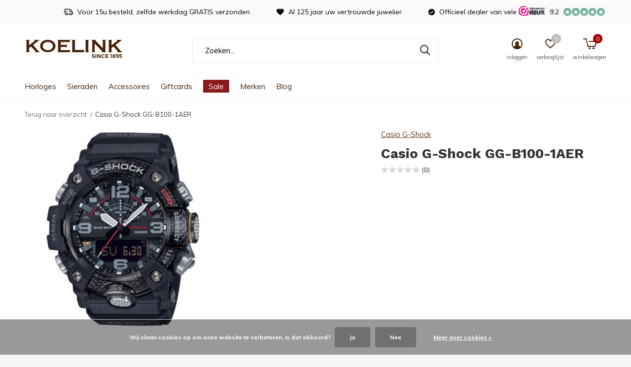

--- FILE ---
content_type: text/html;charset=utf-8
request_url: https://www.koelinkjuwelier.nl/casio-g-shock-gg-b100-1aer.html
body_size: 17059
content:
<!doctype html>
<html class="new  " lang="nl" dir="ltr">
	<head>
        <meta charset="utf-8"/>
<!-- [START] 'blocks/head.rain' -->
<!--

  (c) 2008-2026 Lightspeed Netherlands B.V.
  http://www.lightspeedhq.com
  Generated: 01-02-2026 @ 03:35:50

-->
<link rel="canonical" href="https://www.koelinkjuwelier.nl/casio-g-shock-gg-b100-1aer.html"/>
<link rel="alternate" href="https://www.koelinkjuwelier.nl/index.rss" type="application/rss+xml" title="Nieuwe producten"/>
<link href="https://cdn.webshopapp.com/assets/cookielaw.css?2025-02-20" rel="stylesheet" type="text/css"/>
<meta name="robots" content="noodp,noydir"/>
<meta name="google-site-verification" content="mGUYWf9Yz-wZekEjEkgMxWfisYm-rh_eoVfXlNbjZ5s"/>
<meta property="og:url" content="https://www.koelinkjuwelier.nl/casio-g-shock-gg-b100-1aer.html?source=facebook"/>
<meta property="og:site_name" content="Juwelier Koelink"/>
<meta property="og:title" content="Casio G-Shockwart"/>
<meta property="og:description" content="Koop dit Casio G-Shock GG-B100-1AER horloge bij Koelinkjuwelier.nl! OFFICIEEL DEALER van vele horlogemerken! Sinds 1895 UW VERTROUWDE JUWELIER in Enschede!"/>
<meta property="og:image" content="https://cdn.webshopapp.com/shops/303955/files/377154209/casio-g-shock-casio-g-shock-gg-b100-1aer.jpg"/>
<script>
<!-- Google Tag Manager -->
<script>(function(w,d,s,l,i){w[l]=w[l]||[];w[l].push({'gtm.start':
new Date().getTime(),event:'gtm.js'});var f=d.getElementsByTagName(s)[0],
j=d.createElement(s),dl=l!='dataLayer'?'&l='+l:'';j.async=true;j.src=
'https://www.googletagmanager.com/gtm.js?id='+i+dl;f.parentNode.insertBefore(j,f);
})(window,document,'script','dataLayer','GTM-W4374VG');</script>
<!-- End Google Tag Manager -->
</script>
<script>
<!-- Google Tag Manager (noscript) -->
<noscript><iframe src="https://www.googletagmanager.com/ns.html?id=GTM-W4374VG"
height="0" width="0" style="display:none;visibility:hidden"></iframe></noscript>
<!-- End Google Tag Manager (noscript) -->
</script>
<script>
<!-- Facebook Pixel Code -->
<script>
!function(f,b,e,v,n,t,s)
{if(f.fbq)return;n=f.fbq=function(){n.callMethod?
n.callMethod.apply(n,arguments):n.queue.push(arguments)};
if(!f._fbq)f._fbq=n;n.push=n;n.loaded=!0;n.version='2.0';
n.queue=[];t=b.createElement(e);t.async=!0;
t.src=v;s=b.getElementsByTagName(e)[0];
s.parentNode.insertBefore(t,s)}(window, document,'script',
'https://connect.facebook.net/en_US/fbevents.js');
fbq('init', '1268541586986884');
fbq('track', 'PageView');
</script>
<noscript><img height="1" width="1" style="display:none"
src="https://www.facebook.com/tr?id=1268541586986884&ev=PageView&noscript=1"
/></noscript>
<!-- End Facebook Pixel Code -->
</script>
<script>
<!-- Google tag (gtag.js) -->
<script async src="https://www.googletagmanager.com/gtag/js?id=G-T4QGVD62LN"></script>
<script>
    window.dataLayer = window.dataLayer || [];
    function gtag(){dataLayer.push(arguments);}
    gtag('js', new Date());

    gtag('config', 'G-T4QGVD62LN');
</script>
<script src="https://app.dmws.plus/shop-assets/303955/dmws-plus-loader.js?id=042ea2f32d8274ff56dffd8d2489d9fc"></script>
<!--[if lt IE 9]>
<script src="https://cdn.webshopapp.com/assets/html5shiv.js?2025-02-20"></script>
<![endif]-->
<!-- [END] 'blocks/head.rain' -->
		<meta charset="utf-8">
		<meta http-equiv="x-ua-compatible" content="ie=edge">
		<title>Casio G-Shockwart - Juwelier Koelink</title>
		<meta name="description" content="Koop dit Casio G-Shock GG-B100-1AER horloge bij Koelinkjuwelier.nl! OFFICIEEL DEALER van vele horlogemerken! Sinds 1895 UW VERTROUWDE JUWELIER in Enschede!">
		<meta name="keywords" content="Horloges, Casio G-Shock, Kunststof, Zwart, Rubber / Kunststof, Quartz (batterij), Duikwaterdicht (vanaf 200m), Chronograaf en datum, Analoog en digitaal, Casio G-Shock, 20 ATM/Bar (200m), GA-140-2AER">
		<meta name="theme-color" content="#ffffff">
		<meta name="MobileOptimized" content="320">
		<meta name="HandheldFriendly" content="true">
		<meta name="viewport" content="width=device-width,initial-scale=1,maximum-scale=1,viewport-fit=cover,target-densitydpi=device-dpi,shrink-to-fit=no">
		<meta name="author" content="https://www.dmws.nl">
		<link rel="preload" as="style" href="https://cdn.webshopapp.com/assets/gui-2-0.css?2025-02-20">
		<link rel="preload" as="style" href="https://cdn.webshopapp.com/assets/gui-responsive-2-0.css?2025-02-20">
		<link rel="preload" href="https://fonts.googleapis.com/css?family=Muli:100,300,400,500,600,700,800,900%7CWork%20Sans:100,300,400,500,600,700,800,900" as="style">
		<link rel="preload" as="style" href="https://cdn.webshopapp.com/shops/303955/themes/173326/assets/fixed.css?2025041412482520201111184834">
    <link rel="preload" as="style" href="https://cdn.webshopapp.com/shops/303955/themes/173326/assets/screen.css?2025041412482520201111184834">
		<link rel="preload" as="style" href="https://cdn.webshopapp.com/shops/303955/themes/173326/assets/custom.css?2025041412482520201111184834">
		<link rel="preload" as="font" href="https://cdn.webshopapp.com/shops/303955/themes/173326/assets/icomoon.woff2?2025041412482520201111184834">
		<link rel="preload" as="script" href="https://cdn.webshopapp.com/assets/jquery-1-9-1.js?2025-02-20">
		<link rel="preload" as="script" href="https://cdn.webshopapp.com/assets/jquery-ui-1-10-1.js?2025-02-20">
		<link rel="preload" as="script" href="https://cdn.webshopapp.com/shops/303955/themes/173326/assets/scripts.js?2025041412482520201111184834">
		<link rel="preload" as="script" href="https://cdn.webshopapp.com/shops/303955/themes/173326/assets/custom.js?2025041412482520201111184834">
    <link rel="preload" as="script" href="https://cdn.webshopapp.com/assets/gui.js?2025-02-20">
		<link href="https://fonts.googleapis.com/css?family=Muli:100,300,400,500,600,700,800,900%7CWork%20Sans:100,300,400,500,600,700,800,900" rel="stylesheet" type="text/css">
		<link rel="stylesheet" media="screen" href="https://cdn.webshopapp.com/assets/gui-2-0.css?2025-02-20">
		<link rel="stylesheet" media="screen" href="https://cdn.webshopapp.com/assets/gui-responsive-2-0.css?2025-02-20">
    <link rel="stylesheet" media="screen" href="https://cdn.webshopapp.com/shops/303955/themes/173326/assets/fixed.css?2025041412482520201111184834">
		<link rel="stylesheet" media="screen" href="https://cdn.webshopapp.com/shops/303955/themes/173326/assets/screen.css?2025041412482520201111184834">
		<link rel="stylesheet" media="screen" href="https://cdn.webshopapp.com/shops/303955/themes/173326/assets/custom.css?2025041412482520201111184834">
		<link rel="icon" type="image/x-icon" href="https://cdn.webshopapp.com/shops/303955/themes/173326/v/2444021/assets/favicon.png?20250414124824">
		<link rel="apple-touch-icon" href="https://cdn.webshopapp.com/shops/303955/themes/173326/assets/apple-touch-icon.png?2025041412482520201111184834">
		<link rel="mask-icon" href="https://cdn.webshopapp.com/shops/303955/themes/173326/assets/safari-pinned-tab.svg?2025041412482520201111184834" color="#000000">
		<link rel="manifest" href="https://cdn.webshopapp.com/shops/303955/themes/173326/assets/manifest.json?2025041412482520201111184834">
		<link rel="preconnect" href="https://ajax.googleapis.com">
		<link rel="preconnect" href="//cdn.webshopapp.com/">
		<link rel="preconnect" href="https://fonts.googleapis.com">
		<link rel="preconnect" href="https://fonts.gstatic.com" crossorigin>
		<link rel="dns-prefetch" href="https://ajax.googleapis.com">
		<link rel="dns-prefetch" href="//cdn.webshopapp.com/">	
		<link rel="dns-prefetch" href="https://fonts.googleapis.com">
		<link rel="dns-prefetch" href="https://fonts.gstatic.com" crossorigin>
    <script src="https://cdn.webshopapp.com/assets/jquery-1-9-1.js?2025-02-20"></script>
    <script src="https://cdn.webshopapp.com/assets/jquery-ui-1-10-1.js?2025-02-20"></script>
		<meta name="msapplication-config" content="https://cdn.webshopapp.com/shops/303955/themes/173326/assets/browserconfig.xml?2025041412482520201111184834">
<meta property="og:title" content="Casio G-Shockwart">
<meta property="og:type" content="website"> 
<meta property="og:description" content="Koop dit Casio G-Shock GG-B100-1AER horloge bij Koelinkjuwelier.nl! OFFICIEEL DEALER van vele horlogemerken! Sinds 1895 UW VERTROUWDE JUWELIER in Enschede!">
<meta property="og:site_name" content="Juwelier Koelink">
<meta property="og:url" content="https://www.koelinkjuwelier.nl/">
<meta property="og:image" content="https://cdn.webshopapp.com/shops/303955/files/377154209/300x250x2/casio-g-shock-casio-g-shock-gg-b100-1aer.jpg">
<meta itemprop="price" content="399.00"><meta itemprop="priceCurrency" content="EUR">
<meta name="twitter:title" content="Casio G-Shockwart">
<meta name="twitter:description" content="Koop dit Casio G-Shock GG-B100-1AER horloge bij Koelinkjuwelier.nl! OFFICIEEL DEALER van vele horlogemerken! Sinds 1895 UW VERTROUWDE JUWELIER in Enschede!">
<meta name="twitter:site" content="Juwelier Koelink">
<meta name="twitter:card" content="https://cdn.webshopapp.com/shops/303955/themes/173326/v/2444021/assets/logo.png?20250414124824">
<meta name="twitter:image" content="https://cdn.webshopapp.com/shops/303955/themes/173326/v/2440399/assets/banner-grid-banner-1-image.jpg?20241004164806">
<script type="application/ld+json">
  [
        {
      "@context": "http://schema.org",
      "@type": "Product", 
      "name": "Casio G-Shock Casio G-Shock GG-B100-1AER",
      "url": "https://www.koelinkjuwelier.nl/casio-g-shock-gg-b100-1aer.html",
      "brand": "Casio G-Shock",      "description": "Koop dit Casio G-Shock GG-B100-1AER horloge bij Koelinkjuwelier.nl! OFFICIEEL DEALER van vele horlogemerken! Sinds 1895 UW VERTROUWDE JUWELIER in Enschede!",      "image": "https://cdn.webshopapp.com/shops/303955/files/377154209/300x250x2/casio-g-shock-casio-g-shock-gg-b100-1aer.jpg",                  "sku": "GG-B100-1AER",      "offers": {
        "@type": "Offer",
        "price": "399.00",        "url": "https://www.koelinkjuwelier.nl/casio-g-shock-gg-b100-1aer.html",
        "priceValidUntil": "2027-02-01",
        "priceCurrency": "EUR",
          "availability": "https://schema.org/InStock",
          "inventoryLevel": "1"
              }
          },
        {
      "@context": "http://schema.org/",
      "@type": "Organization",
      "url": "https://www.koelinkjuwelier.nl/",
      "name": "Juwelier Koelink",
      "legalName": "Juwelier Koelink",
      "description": "Koop dit Casio G-Shock GG-B100-1AER horloge bij Koelinkjuwelier.nl! OFFICIEEL DEALER van vele horlogemerken! Sinds 1895 UW VERTROUWDE JUWELIER in Enschede!",
      "logo": "https://cdn.webshopapp.com/shops/303955/themes/173326/v/2444021/assets/logo.png?20250414124824",
      "image": "https://cdn.webshopapp.com/shops/303955/themes/173326/v/2440399/assets/banner-grid-banner-1-image.jpg?20241004164806",
      "contactPoint": {
        "@type": "ContactPoint",
        "contactType": "Customer service",
        "telephone": " +31 (0)53 433 09 00"
      },
      "address": {
        "@type": "PostalAddress",
        "streetAddress": "Haverstraatpassage 34",
        "addressLocality": "Nederland ",
        "postalCode": "7511 EX Enschede",
        "addressCountry": "NL"
      }
         
    },
    { 
      "@context": "http://schema.org", 
      "@type": "WebSite", 
      "url": "https://www.koelinkjuwelier.nl/", 
      "name": "Juwelier Koelink",
      "description": "Koop dit Casio G-Shock GG-B100-1AER horloge bij Koelinkjuwelier.nl! OFFICIEEL DEALER van vele horlogemerken! Sinds 1895 UW VERTROUWDE JUWELIER in Enschede!",
      "author": [
        {
          "@type": "Organization",
          "url": "https://www.dmws.nl/",
          "name": "DMWS B.V.",
          "address": {
            "@type": "PostalAddress",
            "streetAddress": "Klokgebouw 195 (Strijp-S)",
            "addressLocality": "Eindhoven",
            "addressRegion": "NB",
            "postalCode": "5617 AB",
            "addressCountry": "NL"
          }
        }
      ]
    }
  ]
</script>    	</head>
	<body>
  	    <ul class="hidden-data hidden"><li>303955</li><li>173326</li><li>ja</li><li>nl</li><li>live</li><li>info//koelinkjuwelier/nl</li><li>https://www.koelinkjuwelier.nl/</li></ul><div id="root" ><header id="top" class=" static"><p id="logo" ><a href="https://www.koelinkjuwelier.nl/" accesskey="h"><img src="https://cdn.webshopapp.com/shops/303955/files/330195647/koelink-logo.svg" alt="Fine jewellery and watches | Juwelier Koelink"></a></p><nav id="skip"><ul><li><a href="#nav" accesskey="n">Ga naar navigatie (n)</a></li><li><a href="#content" accesskey="c">Ga naar inhoud (c)</a></li><li><a href="#footer" accesskey="f">Ga naar footer (f)</a></li></ul></nav><nav id="nav" aria-label="Kies een categorie" class=""><ul><li ><a  href="https://www.koelinkjuwelier.nl/horloges/">Horloges</a><ul><li><a href="https://www.koelinkjuwelier.nl/horloges/merken/">Merken</a><ul><li><a href="https://www.koelinkjuwelier.nl/horloges/merken/boccia/">Boccia</a></li><li><a href="https://www.koelinkjuwelier.nl/horloges/merken/breitling/">Breitling</a></li><li><a href="https://www.koelinkjuwelier.nl/horloges/merken/calvin-klein/">Calvin Klein</a></li><li><a href="https://www.koelinkjuwelier.nl/horloges/merken/casio/">Casio</a></li><li><a href="https://www.koelinkjuwelier.nl/horloges/merken/casio-g-shock/">Casio G-Shock</a></li><li><a href="https://www.koelinkjuwelier.nl/horloges/merken/diesel/">Diesel</a></li><li><a href="https://www.koelinkjuwelier.nl/horloges/merken/ebel/">Ebel</a></li><li><a href="https://www.koelinkjuwelier.nl/horloges/merken/emporio-armani/">Emporio Armani</a></li><li><a href="https://www.koelinkjuwelier.nl/horloges/merken/fossil/">Fossil</a></li><li><a href="https://www.koelinkjuwelier.nl/horloges/merken/hugo-boss/">Hugo Boss </a></li><li class="strong"><a href="https://www.koelinkjuwelier.nl/horloges/merken/">Bekijk alle Merken</a></li></ul></li><li><a href="https://www.koelinkjuwelier.nl/horloges/dames/">Dames</a></li><li><a href="https://www.koelinkjuwelier.nl/horloges/heren/">Heren</a></li><li><a href="https://www.koelinkjuwelier.nl/horloges/special-editions/">Special Editions </a></li><li><a href="https://www.koelinkjuwelier.nl/horloges/smartwatches/">Smartwatches</a></li><li><a href="https://www.koelinkjuwelier.nl/horloges/klokken/">Klokken</a></li><li><a href="https://www.koelinkjuwelier.nl/horloges/kinderen/">Kinderen</a></li></ul></li><li ><a  href="https://www.koelinkjuwelier.nl/sieraden/">Sieraden</a><ul><li><a href="https://www.koelinkjuwelier.nl/sieraden/merken/">Merken</a><ul><li><a href="https://www.koelinkjuwelier.nl/sieraden/merken/albanu/">Albanu</a></li><li><a href="https://www.koelinkjuwelier.nl/sieraden/merken/amici/">Amici</a></li><li><a href="https://www.koelinkjuwelier.nl/sieraden/merken/al-coro/">Al Coro</a></li><li><a href="https://www.koelinkjuwelier.nl/sieraden/merken/boccia/">Boccia</a></li><li><a href="https://www.koelinkjuwelier.nl/sieraden/merken/calvin-klein/">Calvin Klein</a></li><li><a href="https://www.koelinkjuwelier.nl/sieraden/merken/heide-heinzendorff/">Heide Heinzendorff</a></li><li><a href="https://www.koelinkjuwelier.nl/sieraden/merken/hugo-boss/">Hugo Boss</a></li><li><a href="https://www.koelinkjuwelier.nl/sieraden/merken/isabellefa/">IsabelleFa</a></li><li><a href="https://www.koelinkjuwelier.nl/sieraden/merken/jeh-jewels/">Jéh Jewels</a></li><li><a href="https://www.koelinkjuwelier.nl/sieraden/merken/karma/">Karma</a></li><li class="strong"><a href="https://www.koelinkjuwelier.nl/sieraden/merken/">Bekijk alle Merken</a></li></ul></li><li><a href="https://www.koelinkjuwelier.nl/sieraden/dames/">Dames</a><ul><li><a href="https://www.koelinkjuwelier.nl/sieraden/dames/armband/">Armband</a></li><li><a href="https://www.koelinkjuwelier.nl/sieraden/dames/bedel/">Bedel</a></li><li><a href="https://www.koelinkjuwelier.nl/sieraden/dames/collier/">Collier</a></li><li><a href="https://www.koelinkjuwelier.nl/sieraden/dames/creoolhangers/">Creoolhangers</a></li><li><a href="https://www.koelinkjuwelier.nl/sieraden/dames/hanger/">Hanger</a></li><li><a href="https://www.koelinkjuwelier.nl/sieraden/dames/oorsieraden/">Oorsieraden</a></li><li><a href="https://www.koelinkjuwelier.nl/sieraden/dames/ring/">Ring</a></li><li><a href="https://www.koelinkjuwelier.nl/sieraden/dames/verlovingsring/">Verlovingsring</a></li><li><a href="https://www.koelinkjuwelier.nl/sieraden/dames/overige/">Overige</a></li></ul></li><li><a href="https://www.koelinkjuwelier.nl/sieraden/heren/">Heren</a><ul><li><a href="https://www.koelinkjuwelier.nl/sieraden/heren/armband/">Armband</a></li><li><a href="https://www.koelinkjuwelier.nl/sieraden/heren/collier/">Collier</a></li><li><a href="https://www.koelinkjuwelier.nl/sieraden/heren/hanger/">Hanger</a></li><li><a href="https://www.koelinkjuwelier.nl/sieraden/heren/manchetknopen/">Manchetknopen</a></li><li><a href="https://www.koelinkjuwelier.nl/sieraden/heren/oorsieraden/">Oorsieraden</a></li><li><a href="https://www.koelinkjuwelier.nl/sieraden/heren/ring/">Ring</a></li><li><a href="https://www.koelinkjuwelier.nl/sieraden/heren/overige/">Overige</a></li></ul></li><li><a href="https://www.koelinkjuwelier.nl/sieraden/koelink-1895-private-collection/">Koelink 1895 Private Collection</a><ul><li><a href="https://www.koelinkjuwelier.nl/sieraden/koelink-1895-private-collection/1895-essentials-collection/">1895 Essentials Collection</a></li></ul></li><li><a href="https://www.koelinkjuwelier.nl/sieraden/vintage-sieraden/">Vintage sieraden</a><ul><li><a href="https://www.koelinkjuwelier.nl/sieraden/vintage-sieraden/armband/">Armband</a></li><li><a href="https://www.koelinkjuwelier.nl/sieraden/vintage-sieraden/manchetknopen/">Manchetknopen</a></li><li><a href="https://www.koelinkjuwelier.nl/sieraden/vintage-sieraden/broche/">Broche </a></li><li><a href="https://www.koelinkjuwelier.nl/sieraden/vintage-sieraden/collier/">Collier </a></li><li><a href="https://www.koelinkjuwelier.nl/sieraden/vintage-sieraden/dasspeld/">Dasspeld</a></li><li><a href="https://www.koelinkjuwelier.nl/sieraden/vintage-sieraden/hanger/">Hanger</a></li><li><a href="https://www.koelinkjuwelier.nl/sieraden/vintage-sieraden/horloge/">Horloge</a></li><li><a href="https://www.koelinkjuwelier.nl/sieraden/vintage-sieraden/oorsieraden/">Oorsieraden</a></li><li><a href="https://www.koelinkjuwelier.nl/sieraden/vintage-sieraden/ring/">Ring</a></li></ul></li><li><a href="https://www.koelinkjuwelier.nl/sieraden/trouwringen/">Trouwringen</a></li><li><a href="https://www.koelinkjuwelier.nl/sieraden/overig/">Overig</a><ul><li><a href="https://www.koelinkjuwelier.nl/sieraden/overig/gaatjes-schieten/">Gaatjes Schieten</a></li><li><a href="https://www.koelinkjuwelier.nl/sieraden/overig/taxaties/">Taxaties</a></li><li><a href="https://www.koelinkjuwelier.nl/sieraden/overig/graveren/">Graveren</a></li><li><a href="https://www.koelinkjuwelier.nl/sieraden/overig/oud-goud/">Oud goud</a></li><li><a href="https://www.koelinkjuwelier.nl/sieraden/overig/reparaties/">Reparaties</a></li></ul></li></ul></li><li ><a  href="https://www.koelinkjuwelier.nl/accessoires/">Accessoires </a><ul><li><a href="https://www.koelinkjuwelier.nl/accessoires/watch-winders/">Watch winders</a></li><li><a href="https://www.koelinkjuwelier.nl/accessoires/watch-rolls/">Watch rolls</a></li><li><a href="https://www.koelinkjuwelier.nl/accessoires/watch-box/"> Watch box</a></li><li><a href="https://www.koelinkjuwelier.nl/accessoires/jewellery-box/">Jewellery box</a></li><li><a href="https://www.koelinkjuwelier.nl/accessoires/jewellery-roll/">Jewellery roll</a></li><li><a href="https://www.koelinkjuwelier.nl/accessoires/travel-cases/">Travel cases</a></li></ul></li><li ><a  href="https://www.koelinkjuwelier.nl/giftcards/">Giftcards</a><ul><li><a href="https://www.koelinkjuwelier.nl/giftcards/giftcard/">Giftcard</a></li></ul></li><li ><a class="overlay-g" href="https://www.koelinkjuwelier.nl/sale/">Sale</a></li><li ><a accesskey="4" href="https://www.koelinkjuwelier.nl/brands/">Merken</a><div class="double"><div><h3>Onze favoriete merken</h3><ul class="double"><li><a href="https://www.koelinkjuwelier.nl/brands/breitling/">Breitling</a></li><li><a href="https://www.koelinkjuwelier.nl/brands/fossil/">Fossil</a></li><li><a href="https://www.koelinkjuwelier.nl/brands/lott-gioielli/">LOTT. Gioielli </a></li><li><a href="https://www.koelinkjuwelier.nl/brands/seiko/">Seiko</a></li><li><a href="https://www.koelinkjuwelier.nl/brands/swarovski/">Swarovski</a></li><li><a href="https://www.koelinkjuwelier.nl/brands/tag-heuer/">TAG Heuer</a></li><li><a href="https://www.koelinkjuwelier.nl/brands/tissot/">Tissot</a></li><li><a href="https://www.koelinkjuwelier.nl/brands/tommy-hilfiger/">Tommy Hilfiger</a></li><li><a href="https://www.koelinkjuwelier.nl/brands/vintage/">Vintage</a></li><li><a href="https://www.koelinkjuwelier.nl/brands/zinzi/">Zinzi</a></li></ul></div><div><ul class="list-gallery"><li><a href="https://www.koelinkjuwelier.nl/horloges/merken/breitling/"><img src="https://dummyimage.com/240x305/fff.png/fff" data-src="https://cdn.webshopapp.com/shops/303955/themes/173326/v/356397/assets/brand-banner-1.jpg?20201125102037" alt="Breitling" width="240" height="305"> Breitling <span>#squadonamission</span></a></li><li><a href="https://www.koelinkjuwelier.nl/horloges/merken/longines/"><img src="https://dummyimage.com/430x305/fff.png/fff" data-src="https://cdn.webshopapp.com/shops/303955/themes/173326/v/135207/assets/brand-banner-2.jpg?20200721161022" alt="Longines" width="430" height="305"> Longines <span>Elegance is an attitude</span></a></li></ul></div></div></li><li ><a href="https://www.koelinkjuwelier.nl/blogs/blog/" title="Blog">Blog</a><div><ul class="list-gallery"><li><a href="https://www.koelinkjuwelier.nl/blogs/blog/de-tijdloze-elegantie-van-meistersinger-een-horlog/"><img src="https://dummyimage.com/240x230/fff.png/fff" data-src="https://cdn.webshopapp.com/shops/303955/files/426170440/480x460x1/image.jpg" alt="De tijdloze elegantie van Meistersinger: een horlogemerk met karakter" width="240" height="230"> De tijdloze elegantie van...                <span>View article</span></a></li><li><a href="https://www.koelinkjuwelier.nl/blogs/blog/longines-a-pioneer-icon/"><img src="https://dummyimage.com/240x230/fff.png/fff" data-src="https://cdn.webshopapp.com/shops/303955/files/410055094/480x460x1/image.jpg" alt="Longines, a pioneer icon" width="240" height="230"> Longines, a pioneer icon                <span>View article</span></a></li><li><a href="https://www.koelinkjuwelier.nl/blogs/blog/seikos-special-editions/"><img src="https://dummyimage.com/240x230/fff.png/fff" data-src="https://cdn.webshopapp.com/shops/303955/files/401209547/480x460x1/image.jpg" alt="Seiko&#039;s Special Editions" width="240" height="230"> Seiko&#039;s Special Editions                <span>View article</span></a></li><li><a href="https://www.koelinkjuwelier.nl/blogs/blog/what-makes-a-diamond-sparkle/"><img src="https://dummyimage.com/240x230/fff.png/fff" data-src="https://cdn.webshopapp.com/shops/303955/files/389825917/480x460x1/image.jpg" alt="What makes a diamond sparkle?" width="240" height="230"> What makes a diamond spar...                <span>View article</span></a></li><li><a href="https://www.koelinkjuwelier.nl/blogs/blog/de-leukste-sinterklaascadeaus/"><img src="https://dummyimage.com/240x230/fff.png/fff" data-src="https://cdn.webshopapp.com/shops/303955/files/388319983/480x460x1/image.jpg" alt="De leukste Sinterklaascadeaus!" width="240" height="230"> De leukste Sinterklaascad...                <span>View article</span></a></li></ul></div></li></ul><ul><li class="search"><a href="./"><i class="icon-zoom2"></i><span>zoeken</span></a></li><li class="login"><a href=""><i class="icon-user-circle"></i><span>inloggen</span></a></li><li class="fav"><a class="open-login"><i class="icon-heart-strong"></i><span>verlanglijst</span><span class="no items" data-wishlist-items>0</span></a></li><li class="cart"><a href="https://www.koelinkjuwelier.nl/cart/"><i class="icon-cart5"></i><span>winkelwagen</span><span class="no">0</span></a></li></ul></nav><div class="bar"><ul class="list-usp"><li><i class="icon-delivery"></i> Voor 15u besteld, zelfde werkdag GRATIS verzonden</li><li><i class="icon-heart"></i> Al 125 jaar uw vertrouwde juwelier</li><li><i class="icon-check-circle"></i> Officieel dealer van vele merken</li></ul><p><span class="trustmark desktop-only"><a href="https://www.webwinkelkeur.nl/webshop/Juwelier-Koelink_1214467" target="_blank"><img src="https://cdn.webshopapp.com/shops/303955/themes/173326/v/1104421/assets/trustmark-image.png?20220322151737" width="" height="20"></a></span><a href="https://www.webwinkelkeur.nl/webshop/Juwelier-Koelink_1214467" target="_blank"><span class="rating-a c round_stars" data-val="9.2" data-of="10">9.2</span></a></p></div><form action="https://www.koelinkjuwelier.nl/search/" method="get" id="formSearch" data-search-type="desktop"><p><label for="q">Zoeken...</label><input id="q" name="q" type="search" value="" autocomplete="off" required data-input="desktop"><button type="submit">Zoeken</button></p><div class="search-autocomplete" data-search-type="desktop"><ul class="list-cart small m0"></ul></div></form><div class="module-product-bar"><figure><img src="https://dummyimage.com/45x45/fff.png/fff" data-src="https://cdn.webshopapp.com/shops/303955/files/377154209/90x90x2/casio-g-shock-gg-b100-1aer.jpg" alt="Casio G-Shock GG-B100-1AER" width="45" height="45"></figure><h3>Casio G-Shock Casio G-Shock GG-B100-1AER</h3><p class="price">
      €399,00
          </p><p class="link-btn"><a href="https://www.koelinkjuwelier.nl/cart/add/248090501/">Toevoegen aan winkelwagen</a></p></div></header><main id="content"><nav class="nav-breadcrumbs desktop-only"><ul><li><a href="https://www.koelinkjuwelier.nl/">Terug naar overzicht</a></li><li>Casio G-Shock GG-B100-1AER</li></ul></nav><article class="module-product"><ul class="list-slider"><li class="w100"><a data-fancybox-group="gallery" href="https://cdn.webshopapp.com/shops/303955/files/377154209/image.jpg"><img src="https://cdn.webshopapp.com/shops/303955/files/377154209/660x660x2/casio-g-shock-casio-g-shock-gg-b100-1aer.jpg" alt="Casio G-Shock GG-B100-1AER" ></a><ul class="label"><li class="btn  active mobile-only"><a href="javascript:;" class="add-to-wishlist" data-url="https://www.koelinkjuwelier.nl/account/wishlistAdd/124593622/?variant_id=248090501" data-id="124593622"><i class="icon-heart-outline"></i><span>Aan verlanglijst toevoegen</span></a></li></ul></li></ul><div><header><p><a href="https://www.koelinkjuwelier.nl/brands/casio-g-shock/">Casio G-Shock</a></p><h1>Casio G-Shock GG-B100-1AER</h1><p class="rating-a b" data-val="0" data-of="5"><a href="#section-reviews">(0)</a></p></header><form action="https://www.koelinkjuwelier.nl/cart/add/248090501/" id="product_configure_form" method="post" class="form-product" data-url="https://www.koelinkjuwelier.nl/cart/add/248090501/"><div class="fieldset"><p class="price">
          €399,00
                                                </p><ul class="list-plain"></ul><p><span class="strong">
                                                    
                                                    Op voorraad
                                
                                  </span></p><input data-always type="hidden" name="bundle_id" id="product_configure_bundle_id" value=""></div><p class="submit m15"><input type="number" name="quantity" value="1"><button class="add-to-cart-button" type="submit">Toevoegen aan winkelwagen</button><a href="javascript:;" class="open-login"><i class="icon-heart-outline"></i><span>Inloggen voor wishlist</span></a></p><p class="link-btn"><a href="javascript:;" id="checkoutButton" class="a">Direct betalen</a></p><ul class="list-usp"><li class="countdown hidden"><i class="icon-box"></i><span class="strong">Vandaag verzonden?</span>
          Je hebt nog 
          <b id="mycountdown">00 : 00 : <span class="overlay-g">00</span></b></li></ul><div class="tabs-a m55"><nav><ul><li><a href="./">Beschrijving</a></li><li><a href="./">Delen</a></li></ul></nav><div><div><p>Juwelier Koelink is officieel dealer van het merk Casio. Wilt u dit horloge bij ons in de winkel komen bekijken of een bepaald model wat wij niet voorradig hebben bestellen? Dat kan! Bel of mail ons voor de mogelijkheden en beschikbaarheid.</p></div><div><ul class="list-social b"><li><a onclick="return !window.open(this.href,'Casio G-Shock GG-B100-1AER', 'width=500,height=500')" target="_blank" href="https://www.facebook.com/sharer/sharer.php?u=https://www.koelinkjuwelier.nl/casio-g-shock-gg-b100-1aer.html"><i class="icon-facebook"></i> Facebook</a></li><li><a href="whatsapp://send?text=https://www.koelinkjuwelier.nl/casio-g-shock-gg-b100-1aer.html" data-action="share/whatsapp/share"><i class="icon-whatsapp"></i> Whatsapp</a></li></ul></div></div></div><p class="check"><input class="compare-check" id="add_compare_124593622" type="checkbox" value="" data-add-url="https://www.koelinkjuwelier.nl/compare/add/248090501/" data-del-url="https://www.koelinkjuwelier.nl/compare/delete/248090501/" data-id="124593622"  /><label for="add_compare_124593622">Toevoegen aan vergelijking</label></p></form></div></article><div class="cols-d m70 product-content"><article><h5 class="s28 m10">Productomschrijving</h5><p><h3><strong>Casio G-Shock </strong>Horloge online kopen?</h3><p>Koop dit <strong>Casio G-Shock GG-B100-1AER </strong>unisex horloge nu online bij <a href="https://www.koelinkjuwelier.nl/" target="_blank" rel="noopener">Koelinkjuwelier.nl</a></p><p><strong>Koelinkjuwelier.nl</strong> biedt u de laatste collectie <a href="https://www.koelinkjuwelier.nl/horloges/merken/casio-g-shock/" target="_blank" rel="noopener">Casio</a> horloges. Verschillende <strong>lijnen</strong> van deze prachtige en trendy <strong>collectie</strong> zijn bij ons vertegenwoordigd, zoals Casio G-Shock, Retro, Edifice en collection! Tevens kunnen wij alles van dit <strong>populaire</strong> horlogemerk voor u bestellen. Alle horloges hebben standaard 2 jaar garantie.</p><p>Dit horloge heeft een zwarte analoge en digitale wijzerplaat met een zwarte kast (55,4mm x 52,90mm) en is voorzien van mineraal glas. Het horloge is voorzien van een quartz uurwerk en is 20 ATM/Bar (200m) waterdicht. Dit horloge komt uit de Casio G-Shock serie. Het horloge heeft de volgende extra functies: Bluetooth Smart, Smartphone time, Auto LED-lampje, Vuilafstotende behuizing, Schokbestendig, Kompas, Hoogtemeter 10.000 m, Gegevensopslag voor hoogtemeter, Totale hoogte, Barometer, Thermometer, Stappenteller, Zonsopgang en -ondergang, Location Indicator, Mission Log, Wereldtijden, Stopwatchfunctie, Timer, 5 alarmen per dag, Knopgeluiden aan/uit, Wijzer beweeg functie, Phone Finder, Automatische kalender, 12/24-uurs tijdweergave. Voor meer informatie over Casio G-Shock gaat u naar <a href="https://nl.casio-shop.eu/horloges/?gclid=Cj0KCQjw_8mHBhClARIsABfFgphh3b8Tz7HwdUikmvEIoSZc-Ikii15NldigddnnYQfnXravVQxMRZcaAqmsEALw_wcB" target="_blank" rel="noopener">www.casio-europe.com</a>.</p></p></article><aside><h5 class="s28 m10">Techniek</h5><ul class="list-info"><li><span>Waterdicht</span> Duikwaterdicht</li><li><span>Tijdsaanduiding</span> Analoog en digitaal</li><li><span>Drukbestendigheid</span> 20 ATM/Bar (200m)</li><li><span>Functies</span> Datum</li><li><span>Extra functies</span> Bluetooth Smart, Smartphone time, Auto LED-lampje, Vuilafstotende behuizing, Schokbestendig, Kompas, Hoogtemeter 10.000 m, Gegevensopslag voor hoogtemeter, Totale hoogte, Barometer, Thermometer, Stappenteller, Zonsopgang en -ondergang, Location Indicator,</li><li><span>Type uurwerk</span> Quartz (batterij)</li></ul><h5 class="s28 m10">Ontwerp</h5><ul class="list-info"><li><span>Serie</span> Casio G-Shock</li><li><span>Vorm kast</span> Rond</li><li><span>Diameter kast</span> 55,4mm x 52,90mm</li><li><span>Dikte kast</span> 16,9 mm</li><li><span>Materiaal kast</span> Kunststof</li><li><span>Kleur kast</span> Zwart</li><li><span>Kleur wijzerplaat</span> Zwart</li><li><span>Vorm wijzerplaat</span> Rond</li><li><span>Horlogeglas</span> Mineraal</li><li><span>Achterzijde horloge</span> Edelstaal</li></ul><h5 class="s28 m10">Band</h5><ul class="list-info"><li><span>Type band</span> Kunststof</li><li><span>Kleur band</span> Zwart</li><li><span>Type sluiting</span> Gesp</li></ul><h5 class="s28 m10">Informatie</h5><ul class="list-info"><li><span>Garantie</span> 2 jaar</li></ul></aside></div><article id="section-reviews"><header class="heading-rating"><h5 class="s28 m20">Reviews</h5><p class="rating-a strong" data-val="0" data-of="5">0<span> / 5</span></p><p class="overlay-e">0 sterren op basis van 0 beoordelingen</p><p class="link-btn"><a class="b" href="https://www.koelinkjuwelier.nl/account/review/124593622/">Je beoordeling toevoegen</a></p></header><ul class="list-comments a"></ul></article><article><header class="heading-mobile text-left"><h5 class="s28 m10">Recente artikelen</h5></header><ul class="list-collection compact"><li class="single no-ajax text-left"><div class="img"><figure><img src="https://cdn.webshopapp.com/shops/303955/files/377154209/660x660x2/casio-g-shock-gg-b100-1aer.jpg" alt="Casio G-Shock GG-B100-1AER" width="310" height="430"></figure><form class="desktop-only" action="https://www.koelinkjuwelier.nl/casio-g-shock-gg-b100-1aer.html" method="post"><p><button class="w100" type="submit">Bekijk product</button></p></form></div><p>Casio G-Shock</p><h2><a href="https://www.koelinkjuwelier.nl/casio-g-shock-gg-b100-1aer.html">Casio G-Shock GG-B100-1AER</a></h2><p class="price">€399,00</p></li></ul></article></main><aside id="cart"><h5>Winkelwagen</h5><p>
    U heeft geen artikelen in uw winkelwagen...
  </p><p class="submit"><span class="strong"><span>Totaal incl. btw</span> €0,00</span><a href="https://www.koelinkjuwelier.nl/cart/">Bestellen</a></p></aside><form action="https://www.koelinkjuwelier.nl/account/loginPost/" method="post" id="login"><h5>Inloggen</h5><p><label for="lc">E-mailadres</label><input type="email" id="lc" name="email" autocomplete='email' placeholder="E-mailadres" required></p><p><label for="ld">Wachtwoord</label><input type="password" id="ld" name="password" autocomplete='current-password' placeholder="Wachtwoord" required><a href="https://www.koelinkjuwelier.nl/account/password/">Wachtwoord vergeten?</a></p><p><button class="side-login-button" type="submit">Inloggen</button></p><footer><ul class="list-checks"><li>Al je orders en retouren op één plek</li><li>Het bestelproces gaat nog sneller</li><li>Je winkelwagen is altijd en overal opgeslagen</li></ul><p class="link-btn"><a class="" href="https://www.koelinkjuwelier.nl/account/register/">Account aanmaken</a></p></footer><input type="hidden" name="key" value="232c7e3f847632320ad3064072952e7c" /><input type="hidden" name="type" value="login" /></form><p id="compare-btn" ><a class="open-compare"><i class="icon-compare"></i><span>vergelijk</span><span class="compare-items" data-compare-items>0</span></a></p><aside id="compare"><h5>Vergelijk producten</h5><ul class="list-cart compare-products"></ul><p class="submit"><span>You can compare a maximum of 5 products</span><a href="https://www.koelinkjuwelier.nl/compare/">Start vergelijking</a></p></aside><footer id="footer"><form id="formNewsletter" action="https://www.koelinkjuwelier.nl/account/newsletter/" method="post" class="form-newsletter"><input type="hidden" name="key" value="232c7e3f847632320ad3064072952e7c" /><h2 class="gui-page-title">Meld je aan voor onze nieuwsbrief</h2><p>Ontvang de nieuwste aanbiedingen en promoties</p><p><label for="formNewsletterEmail">E-mail adres</label><input type="email" id="formNewsletterEmail" name="email" required><button type="submit" class="submit-newsletter">Abonneer</button></p></form><nav><div><h3>Klantenservice</h3><ul><li><a href="https://www.koelinkjuwelier.nl/service/about/">Onze winkel</a></li><li><a href="https://www.koelinkjuwelier.nl/service/virtuele-tour/">Virtuele tour</a></li><li><a href="https://www.koelinkjuwelier.nl/service/ons-team/">Ons team</a></li><li><a href="https://www.koelinkjuwelier.nl/service/general-terms-conditions/">Algemene voorwaarden webshop</a></li><li><a href="https://www.koelinkjuwelier.nl/service/algemene-voorwaarden-winkel/">Algemene voorwaarden winkel</a></li><li><a href="https://www.koelinkjuwelier.nl/service/disclaimer/">Disclaimer</a></li><li><a href="https://www.koelinkjuwelier.nl/service/privacy-policy/">Privacy Policy</a></li><li><a href="https://www.koelinkjuwelier.nl/service/payment-methods/">Betaalmogelijkheden</a></li><li><a href="https://www.koelinkjuwelier.nl/service/duurzame-verzending/">Verzending</a></li><li><a href="https://www.koelinkjuwelier.nl/service/shipping-returns/">Retourneren</a></li><li><a href="https://www.koelinkjuwelier.nl/service/">Klantenservice</a></li><li><a href="https://www.koelinkjuwelier.nl/sitemap/">Sitemap</a></li><li><a href="https://www.koelinkjuwelier.nl/service/bestellen/">Bestellen bij koelinkjuwelier.nl</a></li><li><a href="https://www.koelinkjuwelier.nl/service/garantie-waterdichtheid/">Garantie en waterdichtheid</a></li><li><a href="https://www.koelinkjuwelier.nl/service/maat-opnemen/">Maat opnemen</a></li><li><a href="https://www.koelinkjuwelier.nl/service/onderhoud/">Onderhoud</a></li><li><a href="https://www.koelinkjuwelier.nl/service/reparaties/">Reparaties</a></li><li><a href="https://www.koelinkjuwelier.nl/service/historie/">Historie</a></li><li><a href="https://www.koelinkjuwelier.nl/service/klachten/">Klachten</a></li></ul></div><div><h3>Mijn account</h3><ul><li><a href="https://www.koelinkjuwelier.nl/account/" title="Registreren">Registreren</a></li><li><a href="https://www.koelinkjuwelier.nl/account/orders/" title="Mijn bestellingen">Mijn bestellingen</a></li><li><a href="https://www.koelinkjuwelier.nl/account/tickets/" title="Mijn tickets">Mijn tickets</a></li><li><a href="https://www.koelinkjuwelier.nl/account/wishlist/" title="Mijn verlanglijst">Mijn verlanglijst</a></li><li><a href="https://www.koelinkjuwelier.nl/compare/">Vergelijk producten</a></li></ul></div><div><h3>Categorieën</h3><ul><li><a href="https://www.koelinkjuwelier.nl/horloges/">Horloges</a></li><li><a href="https://www.koelinkjuwelier.nl/sieraden/">Sieraden</a></li><li><a href="https://www.koelinkjuwelier.nl/accessoires/">Accessoires </a></li><li><a href="https://www.koelinkjuwelier.nl/giftcards/">Giftcards</a></li><li><a href="https://www.koelinkjuwelier.nl/sale/">Sale</a></li></ul></div><div><h3>Over ons</h3><ul class="contact-footer m10"><li><span class="strong">Juwelier Koelink </span></li><li></li><li>Haverstraatpassage 34</li><li>7511 EX Enschede</li></ul><ul class="contact-footer m10"><li>KvK: 64790436</li><li>BTW: NL824242828B01</li><li>T: +31 (0)53 433 09 00</li><li>E: <a href="/cdn-cgi/l/email-protection" class="__cf_email__" data-cfemail="83e8efe2edf7e6edf0e6f1f5eae0e6c3e8ece6efeaede8e9f6f4e6efeae6f1adedef">[email&#160;protected]</a></li></ul></div><div class="double"><ul class="link-btn"><li><a href="tel: +31 (0)53 433 09 00" class="a">Bel ons</a></li><li><a href="/cdn-cgi/l/email-protection#254c4b434a654e4a40494c4b4e4f505240494c40570b4b49" class="a">Email ons</a></li></ul><ul class="list-social"><li><a rel="external" href="https://www.facebook.com/Koelinkjuwelier/?fref=ts"><i class="icon-facebook"></i><span>Facebook</span></a></li><li><a rel="external" href="https://www.instagram.com/juwelierkoelink/"><i class="icon-instagram"></i><span>Instagram</span></a></li></ul></div><figure><img data-src="https://cdn.webshopapp.com/shops/303955/files/330195647/koelink-logo.svg" alt="Fine jewellery and watches | Juwelier Koelink" width="180" height="40"></figure></nav><ul class="list-payments"><li><img data-src="https://cdn.webshopapp.com/shops/303955/themes/173326/assets/z-ideal.png?2025041412482520201111184834" alt="ideal" width="45" height="21"></li><li><img data-src="https://cdn.webshopapp.com/shops/303955/themes/173326/assets/z-banktransfer.png?2025041412482520201111184834" alt="banktransfer" width="45" height="21"></li><li><img data-src="https://cdn.webshopapp.com/shops/303955/themes/173326/assets/z-mastercard.png?2025041412482520201111184834" alt="mastercard" width="45" height="21"></li><li><img data-src="https://cdn.webshopapp.com/shops/303955/themes/173326/assets/z-visa.png?2025041412482520201111184834" alt="visa" width="45" height="21"></li><li><img data-src="https://cdn.webshopapp.com/shops/303955/themes/173326/assets/z-mistercash.png?2025041412482520201111184834" alt="mistercash" width="45" height="21"></li><li><img data-src="https://cdn.webshopapp.com/shops/303955/themes/173326/assets/z-americanexpress.png?2025041412482520201111184834" alt="americanexpress" width="45" height="21"></li></ul><p class="copyright">© Copyright <span class="date">2019</span> - Theme By <a href="https://www.designmijnwebshop.nl/" target="_blank">DMWS</a>  - <a href="https://www.koelinkjuwelier.nl/rss/">RSS-feed</a></p></footer><script data-cfasync="false" src="/cdn-cgi/scripts/5c5dd728/cloudflare-static/email-decode.min.js"></script><script>
    	var instaUser = '';
   	var amount = '12';
 	    var showSecondImage = 1;
  var newsLetterSeconds = '3';
   var test = 'test';
	var basicUrl = 'https://www.koelinkjuwelier.nl/';
  var ajaxTranslations = {"Add to cart":"Toevoegen aan winkelwagen","Wishlist":"Verlanglijst","Add to wishlist":"Aan verlanglijst toevoegen","Compare":"Vergelijk","Add to compare":"Toevoegen om te vergelijken","Brands":"Merken","Discount":"Korting","Delete":"Verwijderen","Total excl. VAT":"Totaal excl. btw","Shipping costs":"Verzendkosten","Total incl. VAT":"Totaal incl. btw","Read more":"Lees meer","Read less":"Lees minder","No products found":"Geen producten gevonden","View all results":"Bekijk alle resultaten","":""};
  var categories_shop = {"10164639":{"id":10164639,"parent":0,"path":["10164639"],"depth":1,"image":0,"type":"category","url":"horloges","title":"Horloges","description":"","count":3984,"subs":{"10164641":{"id":10164641,"parent":10164639,"path":["10164641","10164639"],"depth":2,"image":0,"type":"category","url":"horloges\/merken","title":"Merken","description":"Juwelier Koelink is officieel dealer van alle onderstaande merken. Wilt u een horloge bij ons in de winkel komen bekijken of een bepaald model wat wij niet voorradig hebben bestellen? Dat kan! Bel of mail ons voor de mogelijkheden en beschikbaarheid.","count":3971,"subs":{"10164642":{"id":10164642,"parent":10164641,"path":["10164642","10164641","10164639"],"depth":3,"image":342771411,"type":"category","url":"horloges\/merken\/boccia","title":"Boccia","description":"Juwelier Koelink is officieel dealer van het merk Boccia. Wilt u dit horloge bij ons in de winkel komen bekijken of een bepaald model wat wij niet voorradig hebben bestellen? Dat kan! Bel of mail ons voor de mogelijkheden en beschikbaarheid.","count":38},"10164677":{"id":10164677,"parent":10164641,"path":["10164677","10164641","10164639"],"depth":3,"image":422661186,"type":"category","url":"horloges\/merken\/breitling","title":"Breitling","description":"Juwelier Koelink is officieel dealer van het merk Breitling. Wilt u dit horloge bij ons in de winkel komen bekijken of een bepaald model wat wij niet voorradig hebben bestellen? Dat kan! Bel of mail ons voor de mogelijkheden en beschikbaarheid.","count":270,"subs":{"12472424":{"id":12472424,"parent":10164677,"path":["12472424","10164677","10164641","10164639"],"depth":4,"image":0,"type":"category","url":"horloges\/merken\/breitling\/classic-avi","title":"Classic AVI","description":"","count":7},"12472417":{"id":12472417,"parent":10164677,"path":["12472417","10164677","10164641","10164639"],"depth":4,"image":0,"type":"category","url":"horloges\/merken\/breitling\/navitimer","title":"Navitimer","description":"","count":30},"12472415":{"id":12472415,"parent":10164677,"path":["12472415","10164677","10164641","10164639"],"depth":4,"image":0,"type":"category","url":"horloges\/merken\/breitling\/avenger","title":"Avenger","description":"","count":16},"12472420":{"id":12472420,"parent":10164677,"path":["12472420","10164677","10164641","10164639"],"depth":4,"image":0,"type":"category","url":"horloges\/merken\/breitling\/premier","title":"Premier","description":"","count":11},"12472423":{"id":12472423,"parent":10164677,"path":["12472423","10164677","10164641","10164639"],"depth":4,"image":0,"type":"category","url":"horloges\/merken\/breitling\/top-time","title":"Top Time","description":"","count":7},"12472418":{"id":12472418,"parent":10164677,"path":["12472418","10164677","10164641","10164639"],"depth":4,"image":0,"type":"category","url":"horloges\/merken\/breitling\/chronomat","title":"Chronomat","description":"","count":35},"12472422":{"id":12472422,"parent":10164677,"path":["12472422","10164677","10164641","10164639"],"depth":4,"image":0,"type":"category","url":"horloges\/merken\/breitling\/superocean-heritage","title":"Superocean Heritage","description":"","count":25},"12472421":{"id":12472421,"parent":10164677,"path":["12472421","10164677","10164641","10164639"],"depth":4,"image":0,"type":"category","url":"horloges\/merken\/breitling\/superocean","title":"Superocean","description":"","count":17},"12472419":{"id":12472419,"parent":10164677,"path":["12472419","10164677","10164641","10164639"],"depth":4,"image":0,"type":"category","url":"horloges\/merken\/breitling\/professional","title":"Professional ","description":"","count":12}}},"10164646":{"id":10164646,"parent":10164641,"path":["10164646","10164641","10164639"],"depth":3,"image":330808608,"type":"category","url":"horloges\/merken\/calvin-klein","title":"Calvin Klein","description":"Juwelier Koelink is officieel dealer van het merk Calvin Klein. Wilt u dit horloge bij ons in de winkel komen bekijken of een bepaald model wat wij niet voorradig hebben bestellen? Dat kan! Bel of mail ons voor de mogelijkheden en beschikbaarheid.","count":40},"10164679":{"id":10164679,"parent":10164641,"path":["10164679","10164641","10164639"],"depth":3,"image":330808794,"type":"category","url":"horloges\/merken\/casio","title":"Casio","description":"Juwelier Koelink is officieel dealer van het merk Casio. Wilt u dit horloge bij ons in de winkel komen bekijken of een bepaald model wat wij niet voorradig hebben bestellen? Dat kan! Bel of mail ons voor de mogelijkheden en beschikbaarheid.","count":125},"10164680":{"id":10164680,"parent":10164641,"path":["10164680","10164641","10164639"],"depth":3,"image":330808977,"type":"category","url":"horloges\/merken\/casio-g-shock","title":"Casio G-Shock","description":"Juwelier Koelink is officieel dealer van het merk Casio G-Shock. Wilt u dit horloge bij ons in de winkel komen bekijken of een bepaald model wat wij niet voorradig hebben bestellen? Dat kan! Bel of mail ons voor de mogelijkheden en beschikbaarheid.","count":155},"10164653":{"id":10164653,"parent":10164641,"path":["10164653","10164641","10164639"],"depth":3,"image":330809233,"type":"category","url":"horloges\/merken\/diesel","title":"Diesel","description":"Juwelier Koelink is officieel dealer van het merk Diesel. Wilt u dit horloge bij ons in de winkel komen bekijken of een bepaald model wat wij niet voorradig hebben bestellen? Dat kan! Bel of mail ons voor de mogelijkheden en beschikbaarheid.","count":78},"10164681":{"id":10164681,"parent":10164641,"path":["10164681","10164641","10164639"],"depth":3,"image":342771948,"type":"category","url":"horloges\/merken\/ebel","title":"Ebel","description":"Juwelier Koelink is officieel dealer van het merk Ebel.  Wilt u dit horloge bij ons in de winkel komen bekijken of een bepaald model wat wij niet voorradig hebben bestellen? Dat kan! Bel of mail ons voor de mogelijkheden en beschikbaarheid.","count":92},"10164655":{"id":10164655,"parent":10164641,"path":["10164655","10164641","10164639"],"depth":3,"image":330809917,"type":"category","url":"horloges\/merken\/emporio-armani","title":"Emporio Armani","description":"Juwelier Koelink is officieel dealer van het merk Emporio Armani. Wilt u dit horloge bij ons in de winkel komen bekijken of bepaald model wat wij niet voorradig hebben bestellen? Dat kan! Bel of mail ons voor de mogelijkheden en beschikbaarheid.","count":90},"10164656":{"id":10164656,"parent":10164641,"path":["10164656","10164641","10164639"],"depth":3,"image":343845467,"type":"category","url":"horloges\/merken\/fossil","title":"Fossil","description":"Juwelier Koelink is officieel dealer van het merk Fossil. Wilt u dit horloge bij ons in de winkel komen bekijken of bepaald model wat wij niet voorradig hebben bestellen? Dat kan! Bel of mail ons voor de mogelijkheden en beschikbaarheid.","count":175},"10164705":{"id":10164705,"parent":10164641,"path":["10164705","10164641","10164639"],"depth":3,"image":489619385,"type":"category","url":"horloges\/merken\/hugo-boss","title":"Hugo Boss ","description":"Juwelier Koelink is officieel dealer van het merk Hugo Boss.  Wilt u dit horloge bij ons in de winkel komen bekijken of een bepaald model wat wij niet voorradig hebben bestellen? Dat kan! Bel of mail ons voor de mogelijkheden en beschikbaarheid.","count":161},"10164682":{"id":10164682,"parent":10164641,"path":["10164682","10164641","10164639"],"depth":3,"image":330810732,"type":"category","url":"horloges\/merken\/ice-watch","title":"Ice-Watch","description":"Juwelier Koelink is officieel dealer van het merk Ice Watch. Wilt u dit horloge bij ons in de winkel komen bekijken of een bepaald model wat wij niet voorradig hebben bestellen? Dat kan! Bel of mail ons voor de mogelijkheden en beschikbaarheid.","count":99},"10164662":{"id":10164662,"parent":10164641,"path":["10164662","10164641","10164639"],"depth":3,"image":330810945,"type":"category","url":"horloges\/merken\/jacob-jensen","title":"Jacob Jensen","description":"Juwelier Koelink is officieel dealer van het merk Jacob Jensen. Wilt u dit horloge bij ons in de winkel komen bekijken of een bepaald model wat wij niet voorradig hebben bestellen? Dat kan! Bel of mail ons voor de mogelijkheden en beschikbaarheid.","count":66},"11217615":{"id":11217615,"parent":10164641,"path":["11217615","10164641","10164639"],"depth":3,"image":390612541,"type":"category","url":"horloges\/merken\/jacques-du-manoir","title":"Jacques du Manoir","description":"Juwelier Koelink is officieel dealer van het merk Jacques du Manoir. Wilt u dit horloge bij ons in de winkel komen bekijken of een bepaald model wat wij niet voorradig hebben bestellen? Dat kan! Bel of mail ons voor de mogelijkheden en beschikbaarheid.","count":90},"10164685":{"id":10164685,"parent":10164641,"path":["10164685","10164641","10164639"],"depth":3,"image":330811341,"type":"category","url":"horloges\/merken\/longines","title":"Longines","description":"Juwelier Koelink is officieel dealer van het merk Longines. Wilt u dit horloge bij ons in de winkel komen bekijken of een bepaald model wat wij niet voorradig hebben bestellen? Dat kan! Bel of mail ons voor de mogelijkheden en beschikbaarheid.","count":200},"10169051":{"id":10169051,"parent":10164641,"path":["10169051","10164641","10164639"],"depth":3,"image":330811612,"type":"category","url":"horloges\/merken\/lorus","title":"Lorus","description":"","count":0},"10164686":{"id":10164686,"parent":10164641,"path":["10164686","10164641","10164639"],"depth":3,"image":330811834,"type":"category","url":"horloges\/merken\/maurice-lacroix","title":"Maurice Lacroix","description":"Juwelier Koelink is officieel dealer van het merk Maurice Lacroix. Wilt u dit horloge bij ons in de winkel komen bekijken of een bepaald model wat wij niet voorradig hebben bestellen? Dat kan! Bel of mail ons voor de mogelijkheden en beschikbaarheid.","count":82},"10164687":{"id":10164687,"parent":10164641,"path":["10164687","10164641","10164639"],"depth":3,"image":330811970,"type":"category","url":"horloges\/merken\/meistersinger","title":"Meistersinger","description":"Juwelier Koelink is officieel dealer van het merk Meistersinger. Wilt u dit horloge bij ons in de winkel komen bekijken of een bepaald model wat wij niet voorradig hebben bestellen? Dat kan! Bel of mail ons voor de mogelijkheden en beschikbaarheid.","count":47},"10164668":{"id":10164668,"parent":10164641,"path":["10164668","10164641","10164639"],"depth":3,"image":342771574,"type":"category","url":"horloges\/merken\/michael-kors","title":"Michael Kors","description":"Juwelier Koelink is officieel dealer van het merk Michael Kors. Wilt u dit horloge bij ons in de winkel komen bekijken of bepaald model wat wij niet voorradig hebben bestellen? Dat kan! Bel of mail ons voor de mogelijkheden en beschikbaarheid.","count":115},"10164720":{"id":10164720,"parent":10164641,"path":["10164720","10164641","10164639"],"depth":3,"image":342772419,"type":"category","url":"horloges\/merken\/michael-kors-men","title":"Michael Kors MEN","description":"Juwelier Koelink is officieel dealer van het merk Michael Kors. Wilt u dit horloge bij ons in de winkel komen bekijken of bepaald model wat wij niet voorradig hebben bestellen? Dat kan! Bel of mail ons voor de mogelijkheden en beschikbaarheid.","count":50},"10164670":{"id":10164670,"parent":10164641,"path":["10164670","10164641","10164639"],"depth":3,"image":330812746,"type":"category","url":"horloges\/merken\/mondaine","title":"Mondaine","description":"Juwelier Koelink is officieel dealer van het merk Mondaine. Wilt u dit horloge bij ons in de winkel komen bekijken of een bepaald model wat wij niet voorradig hebben bestellen? Dat kan! Bel of mail ons voor de mogelijkheden en beschikbaarheid.","count":74},"10164672":{"id":10164672,"parent":10164641,"path":["10164672","10164641","10164639"],"depth":3,"image":330813072,"type":"category","url":"horloges\/merken\/pulsar","title":"Pulsar","description":"Juwelier Koelink is officieel dealer van het merk Pulsar. Wilt u dit horloge bij ons in de winkel komen bekijken of een bepaald model wat wij niet voorradig hebben bestellen? Dat kan! Bel of mail ons voor de mogelijkheden en beschikbaarheid.","count":146},"10164690":{"id":10164690,"parent":10164641,"path":["10164690","10164641","10164639"],"depth":3,"image":330813276,"type":"category","url":"horloges\/merken\/rado","title":"Rado","description":"Juwelier Koelink is officieel dealer van het merk Rado. Wilt u dit horloge bij ons in de winkel komen bekijken of een bepaald model wat wij niet voorradig hebben bestellen? Dat kan! Bel of mail ons voor de mogelijkheden en beschikbaarheid.","count":113},"10164673":{"id":10164673,"parent":10164641,"path":["10164673","10164641","10164639"],"depth":3,"image":343716791,"type":"category","url":"horloges\/merken\/seiko","title":"Seiko","description":"Juwelier Koelink is officieel dealer van het merk Seiko. Wilt u dit horloge bij ons in de winkel komen bekijken of een bepaald model wat wij niet voorradig hebben bestellen? Dat kan! Bel of mail ons voor de mogelijkheden en beschikbaarheid.","count":474},"10164674":{"id":10164674,"parent":10164641,"path":["10164674","10164641","10164639"],"depth":3,"image":330813600,"type":"category","url":"horloges\/merken\/seiko-astron","title":"Seiko Astron","description":"Juwelier Koelink is officieel dealer van het merk Seiko Astron. Wilt u dit horloge bij ons in de winkel komen bekijken of een bepaald model wat wij niet voorradig hebben bestellen? Dat kan! Bel of mail ons voor de mogelijkheden en beschikbaarheid.","count":18},"10164676":{"id":10164676,"parent":10164641,"path":["10164676","10164641","10164639"],"depth":3,"image":330813953,"type":"category","url":"horloges\/merken\/skagen","title":"Skagen","description":"Juwelier Koelink is officieel dealer van het merk Skagen. Wilt u dit horloge bij ons in de winkel komen bekijken of een bepaald model wat wij niet voorradig hebben bestellen? Dat kan! Bel of mail ons voor de mogelijkheden en beschikbaarheid.","count":121},"11703093":{"id":11703093,"parent":10164641,"path":["11703093","10164641","10164639"],"depth":3,"image":416663538,"type":"category","url":"horloges\/merken\/smarty20","title":"Smarty2.0","description":"Juwelier Koelink is officieel dealer van het merk Smarty2.0. Wilt u dit horloge bij ons in de winkel komen bekijken of een bepaald model wat wij niet voorradig hebben bestellen? Dat kan! Bel of mail ons voor de mogelijkheden en beschikbaarheid.","count":9},"10164691":{"id":10164691,"parent":10164641,"path":["10164691","10164641","10164639"],"depth":3,"image":330814107,"type":"category","url":"horloges\/merken\/swarovski","title":"Swarovski","description":"Juwelier Koelink is officieel dealer van het merk Swarovski. Wilt u dit horloge bij ons in de winkel komen bekijken of een bepaald model wat wij niet voorradig hebben bestellen? Dat kan! Bel of mail ons voor de mogelijkheden en beschikbaarheid.","count":31},"10164692":{"id":10164692,"parent":10164641,"path":["10164692","10164641","10164639"],"depth":3,"image":354142903,"type":"category","url":"horloges\/merken\/tag-heuer","title":"TAG Heuer","description":"Juwelier Koelink is officieel dealer van het merk TAG Heuer. Wilt u dit horloge bij ons in de winkel komen bekijken of een bepaald model wat wij niet voorradig hebben bestellen? Dat kan! Bel of mail ons voor de mogelijkheden en beschikbaarheid.","count":226},"10164693":{"id":10164693,"parent":10164641,"path":["10164693","10164641","10164639"],"depth":3,"image":343487551,"type":"category","url":"horloges\/merken\/tissot","title":"Tissot","description":"Juwelier Koelink is officieel dealer van het merk Tissot.  Wilt u dit horloge bij ons in de winkel komen bekijken of een bepaald model wat wij niet voorradig hebben bestellen? Dat kan! Bel of mail ons voor de mogelijkheden en beschikbaarheid.","count":300},"10164697":{"id":10164697,"parent":10164641,"path":["10164697","10164641","10164639"],"depth":3,"image":330814610,"type":"category","url":"horloges\/merken\/tommy-hilfiger","title":"Tommy Hilfiger","description":"Juwelier Koelink is officieel dealer van het merk Tommy Hilfiger.  Wilt u dit horloge bij ons in de winkel komen bekijken of een bepaald model wat wij niet voorradig hebben bestellen? Dat kan! Bel of mail ons voor de mogelijkheden en beschikbaarheid.","count":347},"11446411":{"id":11446411,"parent":10164641,"path":["11446411","10164641","10164639"],"depth":3,"image":401820812,"type":"category","url":"horloges\/merken\/zinzi","title":"Zinzi","description":"Juwelier Koelink is officieel dealer van het merk Zinzi. Wilt u dit horloge bij ons in de winkel komen bekijken of een bepaald model wat wij niet voorradig hebben bestellen? Dat kan! Bel of mail ons voor de mogelijkheden en beschikbaarheid.","count":49}}},"10164640":{"id":10164640,"parent":10164639,"path":["10164640","10164639"],"depth":2,"image":0,"type":"category","url":"horloges\/dames","title":"Dames","description":"","count":1742},"10164643":{"id":10164643,"parent":10164639,"path":["10164643","10164639"],"depth":2,"image":0,"type":"category","url":"horloges\/heren","title":"Heren","description":"","count":2484},"10940063":{"id":10940063,"parent":10164639,"path":["10940063","10164639"],"depth":2,"image":0,"type":"category","url":"horloges\/special-editions","title":"Special Editions ","description":"","count":37},"10164717":{"id":10164717,"parent":10164639,"path":["10164717","10164639"],"depth":2,"image":0,"type":"category","url":"horloges\/smartwatches","title":"Smartwatches","description":"","count":38},"10164671":{"id":10164671,"parent":10164639,"path":["10164671","10164639"],"depth":2,"image":0,"type":"category","url":"horloges\/klokken","title":"Klokken","description":"","count":18},"10439862":{"id":10439862,"parent":10164639,"path":["10439862","10164639"],"depth":2,"image":0,"type":"category","url":"horloges\/kinderen","title":"Kinderen","description":"","count":29}}},"10164627":{"id":10164627,"parent":0,"path":["10164627"],"depth":1,"image":0,"type":"category","url":"sieraden","title":"Sieraden","description":"","count":3507,"subs":{"10164630":{"id":10164630,"parent":10164627,"path":["10164630","10164627"],"depth":2,"image":0,"type":"category","url":"sieraden\/merken","title":"Merken","description":"Juwelier Koelink is officieel dealer van alle onderstaande merken.  Wilt u advies, informatie of een sieraad bij ons in de winkel komen bekijken? Dat kan! Bel of mail ons voor de mogelijkheden.","count":3505,"subs":{"11217613":{"id":11217613,"parent":10164630,"path":["11217613","10164630","10164627"],"depth":3,"image":389283607,"type":"category","url":"sieraden\/merken\/albanu","title":"Albanu","description":"Binnenkort vindt u hier onze uitgebreide collectie Albanu sieraden.  Wilt u ze vast bekijken? Kom dan langs in \u00e9\u00e9n van onze winkels.","count":0},"11963941":{"id":11963941,"parent":10164630,"path":["11963941","10164630","10164627"],"depth":3,"image":466163667,"type":"category","url":"sieraden\/merken\/amici","title":"Amici","description":"Juwelier Koelink is officieel dealer van het merk Amici. Wilt u sieraden bij ons in de winkel komen bekijken of een bepaald sieraad wat wij niet voorradig hebben bestellen? Dat kan! Bel of mail ons voor de mogelijkheden en beschikbaarheid.","count":29},"10168995":{"id":10168995,"parent":10164630,"path":["10168995","10164630","10164627"],"depth":3,"image":330800889,"type":"category","url":"sieraden\/merken\/al-coro","title":"Al Coro","description":"Juwelier Koelink is officieel dealer van het merk Al Coro. Wilt u sieraden bij ons in de winkel komen bekijken of een bepaald sieraad wat wij niet voorradig hebben bestellen? Dat kan! Bel of mail ons voor de mogelijkheden en beschikbaarheid.","count":98},"10169002":{"id":10169002,"parent":10164630,"path":["10169002","10164630","10164627"],"depth":3,"image":330801243,"type":"category","url":"sieraden\/merken\/boccia","title":"Boccia","description":"Juwelier Koelink is officieel dealer van het merk Boccia. Wilt u sieraden bij ons in de winkel komen bekijken of een bepaald sieraad wat wij niet voorradig hebben bestellen? Dat kan! Bel of mail ons voor de mogelijkheden en beschikbaarheid.","count":128},"10169007":{"id":10169007,"parent":10164630,"path":["10169007","10164630","10164627"],"depth":3,"image":330801906,"type":"category","url":"sieraden\/merken\/calvin-klein","title":"Calvin Klein","description":"Juwelier Koelink is officieel dealer van het merk Calvin Klein. Wilt u sieraden bij ons in de winkel komen bekijken of een bepaald sieraad wat wij niet voorradig hebben bestellen? Dat kan! Bel of mail ons voor de mogelijkheden en beschikbaarheid.","count":78},"10684440":{"id":10684440,"parent":10164630,"path":["10684440","10164630","10164627"],"depth":3,"image":360116298,"type":"category","url":"sieraden\/merken\/heide-heinzendorff","title":"Heide Heinzendorff","description":"Juwelier Koelink is officieel dealer van het merk Heide Heinzendorff. Wilt u sieraden bij ons in de winkel komen bekijken of een bepaald sieraad wat wij niet voorradig hebben bestellen? Dat kan! Bel of mail ons voor de mogelijkheden en beschikbaarheid.","count":210},"11250463":{"id":11250463,"parent":10164630,"path":["11250463","10164630","10164627"],"depth":3,"image":391225187,"type":"category","url":"sieraden\/merken\/hugo-boss","title":"Hugo Boss","description":"","count":6},"10571000":{"id":10571000,"parent":10164630,"path":["10571000","10164630","10164627"],"depth":3,"image":354797138,"type":"category","url":"sieraden\/merken\/isabellefa","title":"IsabelleFa","description":"Juwelier Koelink is officieel dealer van het merk IsabelleFa. Wilt u sieraden bij ons in de winkel komen bekijken of een bepaald sieraad wat wij niet voorradig hebben bestellen? Dat kan! Bel of mail ons voor de mogelijkheden en beschikbaarheid.","count":10},"11217610":{"id":11217610,"parent":10164630,"path":["11217610","10164630","10164627"],"depth":3,"image":389283988,"type":"category","url":"sieraden\/merken\/jeh-jewels","title":"J\u00e9h Jewels","description":"Juwelier Koelink is officieel dealer van het merk J\u00e9h Jewels. Wilt u dit sieraad bij ons in de winkel komen bekijken of een bepaald model wat wij niet voorradig hebben bestellen? Dat kan! Bel of mail ons voor de mogelijkheden en beschikbaarheid.","count":123},"10169014":{"id":10169014,"parent":10164630,"path":["10169014","10164630","10164627"],"depth":3,"image":330802974,"type":"category","url":"sieraden\/merken\/karma","title":"Karma","description":"Juwelier Koelink is officieel dealer van het merk Karma. Wilt u sieraden bij ons in de winkel komen bekijken of een bepaald sieraad wat wij niet voorradig hebben bestellen? Dat kan! Bel of mail ons voor de mogelijkheden en beschikbaarheid.","count":0},"10169015":{"id":10169015,"parent":10164630,"path":["10169015","10164630","10164627"],"depth":3,"image":330803266,"type":"category","url":"sieraden\/merken\/lott-gioielli","title":"LOTT. Gioielli","description":"Juwelier Koelink is officieel dealer van het merk LOTT. Gioielli. Wilt u sieraden bij ons in de winkel komen bekijken of een bepaald sieraad wat wij niet voorradig hebben bestellen? Dat kan! Bel of mail ons voor de mogelijkheden en beschikbaarheid.","count":261},"10169018":{"id":10169018,"parent":10164630,"path":["10169018","10164630","10164627"],"depth":3,"image":351265095,"type":"category","url":"sieraden\/merken\/michael-kors","title":"Michael Kors","description":"Juwelier Koelink is officieel dealer van het merk Michael Kors. Wilt u een van de sieraden  bij ons in de winkel komen bekijken? Dat kan! Bel of mail ons voor de mogelijkheden en beschikbaarheid.","count":46},"10169020":{"id":10169020,"parent":10164630,"path":["10169020","10164630","10164627"],"depth":3,"image":352316833,"type":"category","url":"sieraden\/merken\/miss-spring","title":"Miss Spring","description":"Juwelier Koelink is officieel dealer van het merk Miss Spring. Wilt u dit sieraad bij ons in de winkel komen bekijken of een bepaald model wat wij niet voorradig hebben bestellen? Dat kan! Bel of mail ons voor de mogelijkheden en beschikbaarheid.","count":87},"10526408":{"id":10526408,"parent":10164630,"path":["10526408","10164630","10164627"],"depth":3,"image":352195053,"type":"category","url":"sieraden\/merken\/nol-sieraden","title":"NOL sieraden","description":"Juwelier Koelink is officieel dealer van het merk NOL. Wilt u sieraden bij ons in de winkel komen bekijken of een bepaald sieraad wat wij niet voorradig hebben bestellen? Dat kan! Bel of mail ons voor de mogelijkheden en beschikbaarheid.","count":41},"11217611":{"id":11217611,"parent":10164630,"path":["11217611","10164630","10164627"],"depth":3,"image":389285032,"type":"category","url":"sieraden\/merken\/pianegonda","title":"Pianegonda","description":"Juwelier Koelink is officieel dealer van het merk Pianegonda. Wilt u sieraden bij ons in de winkel komen bekijken of een bepaald sieraad wat wij niet voorradig hebben bestellen? Dat kan! Bel of mail ons voor de mogelijkheden en beschikbaarheid.","count":28},"11217614":{"id":11217614,"parent":10164630,"path":["11217614","10164630","10164627"],"depth":3,"image":389285082,"type":"category","url":"sieraden\/merken\/see-you","title":"See You","description":"Juwelier Koelink is officieel dealer van het merk See You. Op onze site staan slechts een aantal voorbeelden van dit prachtige merk. Kom langs in \u00e9\u00e9n van onze winkels om onze collectie te bekijken en de mogelijkheden te bespreken.\r\nDoor de onvoorspelbare ","count":16,"subs":{"11595156":{"id":11595156,"parent":11217614,"path":["11595156","11217614","10164630","10164627"],"depth":4,"image":0,"type":"category","url":"sieraden\/merken\/see-you\/see-you-zilver","title":"See you Zilver","description":"","count":0},"11595157":{"id":11595157,"parent":11217614,"path":["11595157","11217614","10164630","10164627"],"depth":4,"image":0,"type":"category","url":"sieraden\/merken\/see-you\/see-you-gold","title":"See You Gold ","description":"","count":1}}},"10580153":{"id":10580153,"parent":10164630,"path":["10580153","10164630","10164627"],"depth":3,"image":355267421,"type":"category","url":"sieraden\/merken\/sif-jakobs","title":"Sif Jakobs","description":"","count":135},"10169027":{"id":10169027,"parent":10164630,"path":["10169027","10164630","10164627"],"depth":3,"image":330804910,"type":"category","url":"sieraden\/merken\/slk-jewellery","title":"S!lk Jewellery","description":"Juwelier Koelink is officieel dealer van het merk S!lk Jewellery . Wilt u dit sieraad bij ons in de winkel komen bekijken of een bepaald model wat wij niet voorradig hebben bestellen? Dat kan! Bel of mail ons voor de mogelijkheden en beschikbaarheid.","count":130},"10559695":{"id":10559695,"parent":10164630,"path":["10559695","10164630","10164627"],"depth":3,"image":354255385,"type":"category","url":"sieraden\/merken\/skagen","title":"Skagen","description":"","count":91},"10647965":{"id":10647965,"parent":10164630,"path":["10647965","10164630","10164627"],"depth":3,"image":358174990,"type":"category","url":"sieraden\/merken\/spirit-icons","title":"Spirit Icons","description":"Juwelier Koelink is officieel dealer van het merk Spirit Icons . Wilt u dit sieraad bij ons in de winkel komen bekijken of een bepaald model wat wij niet voorradig hebben bestellen? Dat kan! Bel of mail ons voor de mogelijkheden en beschikbaarheid.","count":87},"10169029":{"id":10169029,"parent":10164630,"path":["10169029","10164630","10164627"],"depth":3,"image":330805057,"type":"category","url":"sieraden\/merken\/swarovski","title":"Swarovski","description":"Juwelier Koelink is officieel dealer van het merk Swarovski. Wilt u dit sieraad bij ons in de winkel komen bekijken of een bepaald sieraad wat wij niet voorradig hebben bestellen? Dat kan! Bel of mail ons voor de mogelijkheden en beschikbaarheid.","count":573},"11390871":{"id":11390871,"parent":10164630,"path":["11390871","10164630","10164627"],"depth":3,"image":398789073,"type":"category","url":"sieraden\/merken\/tommy-hilfiger","title":"Tommy Hilfiger","description":"Binnenkort vindt u hier onze sieraden collectie van Tommy Hilfiger. Benieuwd? kom dan langs in de winkel of bel\/mail ons voor meer informatie","count":17},"10684854":{"id":10684854,"parent":10164630,"path":["10684854","10164630","10164627"],"depth":3,"image":372983660,"type":"category","url":"sieraden\/merken\/r-c","title":"R&C","description":"Juwelier Koelink is officieel dealer van het merk R&C . Wilt u dit sieraad bij ons in de winkel komen bekijken of een bepaald model wat wij niet voorradig hebben bestellen? Dat kan! Bel of mail ons voor de mogelijkheden en beschikbaarheid.","count":30},"10939255":{"id":10939255,"parent":10164630,"path":["10939255","10164630","10164627"],"depth":3,"image":372984388,"type":"category","url":"sieraden\/merken\/r-c-romance-collection","title":"R&C Romance Collection","description":"Juwelier Koelink is officieel dealer van het merk R&C . Wilt u dit sieraad bij ons in de winkel komen bekijken of een bepaald model wat wij niet voorradig hebben bestellen? Dat kan! Bel of mail ons voor de mogelijkheden en beschikbaarheid.","count":0},"13530341":{"id":13530341,"parent":10164630,"path":["13530341","10164630","10164627"],"depth":3,"image":490688581,"type":"category","url":"sieraden\/merken\/buddha-to-buddha","title":"Buddha to Buddha","description":"Juwelier Koelink is officieel dealer van het merk Buddha to Buddha. Wilt u dit sieraad bij ons in de winkel komen bekijken of een bepaald model wat wij niet voorradig hebben bestellen? Dat kan! Bel of mail ons voor de mogelijkheden en beschikbaarheid.\r\n\r\n","count":0},"10537735":{"id":10537735,"parent":10164630,"path":["10537735","10164630","10164627"],"depth":3,"image":352959876,"type":"category","url":"sieraden\/merken\/rebel-rose","title":"Rebel&Rose","description":"Juwelier Koelink is officieel dealer van het merk Rebel&Rose. Wilt u sieraden bij ons in de winkel komen bekijken of een bepaald sieraad wat wij niet voorradig hebben bestellen? Dat kan! Bel of mail ons voor de mogelijkheden en beschikbaarheid.","count":219},"10561551":{"id":10561551,"parent":10164630,"path":["10561551","10164630","10164627"],"depth":3,"image":354275417,"type":"category","url":"sieraden\/merken\/zilgold","title":"ZilGold","description":"Juwelier Koelink is officieel dealer van het merk ZilGold. Wilt u sieraden bij ons in de winkel komen bekijken of een bepaald sieraad wat wij niet voorradig hebben bestellen? Dat kan! Bel of mail ons voor de mogelijkheden en beschikbaarheid.","count":50},"11153374":{"id":11153374,"parent":10164630,"path":["11153374","10164630","10164627"],"depth":3,"image":385989972,"type":"category","url":"sieraden\/merken\/zinzi","title":"Zinzi","description":"","count":421,"subs":{"11575187":{"id":11575187,"parent":11153374,"path":["11575187","11153374","10164630","10164627"],"depth":4,"image":408415122,"type":"category","url":"sieraden\/merken\/zinzi\/zinzi-gold","title":"Zinzi GOLD","description":"","count":112},"11575342":{"id":11575342,"parent":11153374,"path":["11575342","11153374","10164630","10164627"],"depth":4,"image":0,"type":"category","url":"sieraden\/merken\/zinzi\/zinzi-zilver","title":"Zinzi ZILVER","description":"","count":254}}}}},"10164628":{"id":10164628,"parent":10164627,"path":["10164628","10164627"],"depth":2,"image":0,"type":"category","url":"sieraden\/dames","title":"Dames","description":"","count":3240,"subs":{"10164635":{"id":10164635,"parent":10164628,"path":["10164635","10164628","10164627"],"depth":3,"image":0,"type":"category","url":"sieraden\/dames\/armband","title":"Armband","description":"","count":775},"10168966":{"id":10168966,"parent":10164628,"path":["10168966","10164628","10164627"],"depth":3,"image":0,"type":"category","url":"sieraden\/dames\/bedel","title":"Bedel","description":"Helaas is onze uitgebreide collectie bedels niet online beschikbaar. Wilt u bedels bij ons in de winkel komen bekijken? Dat kan! Bel of mail ons voor de mogelijkheden en beschikbaarheid.","count":2},"10164632":{"id":10164632,"parent":10164628,"path":["10164632","10164628","10164627"],"depth":3,"image":0,"type":"category","url":"sieraden\/dames\/collier","title":"Collier","description":"bekijk onze uitgebreide collectie colliers online. Wilt u colliers bij ons in de winkel komen bekijken of wilt u weten of wij een bepaald model kunnen bestellen? Dat kan! Bel of mail ons voor de mogelijkheden en beschikbaarheid.","count":580},"10687075":{"id":10687075,"parent":10164628,"path":["10687075","10164628","10164627"],"depth":3,"image":0,"type":"category","url":"sieraden\/dames\/creoolhangers","title":"Creoolhangers","description":"","count":188},"10168967":{"id":10168967,"parent":10164628,"path":["10168967","10164628","10164627"],"depth":3,"image":0,"type":"category","url":"sieraden\/dames\/hanger","title":"Hanger","description":"bekijk onze uitgebreide collectie hangers online. Wilt u hangers bij ons in de winkel komen bekijken? Dat kan! Bel of mail ons voor de mogelijkheden en beschikbaarheid.","count":105},"10164629":{"id":10164629,"parent":10164628,"path":["10164629","10164628","10164627"],"depth":3,"image":0,"type":"category","url":"sieraden\/dames\/oorsieraden","title":"Oorsieraden","description":"bekijk onze uitgebreide collectie oorsieraden  online. Wilt u oorsieraden bij ons in de winkel komen bekijken of wilt u weten of wij een bepaald model kunnen bestellen? Dat kan! Bel of mail ons voor de mogelijkheden en beschikbaarheid.","count":969},"10164633":{"id":10164633,"parent":10164628,"path":["10164633","10164628","10164627"],"depth":3,"image":0,"type":"category","url":"sieraden\/dames\/ring","title":"Ring","description":"Bekijk onze uitgebreide collectie ringen online. Wilt u verlovingsringen bij ons in de winkel komen bekijken of wilt u weten of wij een bepaald model kunnen bestellen? Dat kan! Bel of mail ons voor de mogelijkheden en beschikbaarheid.","count":588},"10168968":{"id":10168968,"parent":10164628,"path":["10168968","10164628","10164627"],"depth":3,"image":0,"type":"category","url":"sieraden\/dames\/verlovingsring","title":"Verlovingsring","description":"Helaas is onze uitgebreide collectie verlovingsringen niet online beschikbaar. Wilt u verlovingsringen bij ons in de winkel komen bekijken? Dat kan! Bel of mail ons voor de mogelijkheden en beschikbaarheid.","count":0},"10168969":{"id":10168969,"parent":10164628,"path":["10168969","10164628","10164627"],"depth":3,"image":0,"type":"category","url":"sieraden\/dames\/overige","title":"Overige","description":"","count":1}}},"10168974":{"id":10168974,"parent":10164627,"path":["10168974","10164627"],"depth":2,"image":0,"type":"category","url":"sieraden\/heren","title":"Heren","description":"","count":426,"subs":{"10168980":{"id":10168980,"parent":10168974,"path":["10168980","10168974","10164627"],"depth":3,"image":0,"type":"category","url":"sieraden\/heren\/armband","title":"Armband","description":"","count":344},"10168981":{"id":10168981,"parent":10168974,"path":["10168981","10168974","10164627"],"depth":3,"image":0,"type":"category","url":"sieraden\/heren\/collier","title":"Collier","description":"Bekijk onze uitgebreide collectie colliers online. Wilt u colliers bij ons in de winkel komen bekijken? Dat kan! Bel of mail ons voor de mogelijkheden en beschikbaarheid.","count":16},"10168982":{"id":10168982,"parent":10168974,"path":["10168982","10168974","10164627"],"depth":3,"image":0,"type":"category","url":"sieraden\/heren\/hanger","title":"Hanger","description":"","count":30},"10168983":{"id":10168983,"parent":10168974,"path":["10168983","10168974","10164627"],"depth":3,"image":0,"type":"category","url":"sieraden\/heren\/manchetknopen","title":"Manchetknopen","description":"","count":1},"10168985":{"id":10168985,"parent":10168974,"path":["10168985","10168974","10164627"],"depth":3,"image":0,"type":"category","url":"sieraden\/heren\/oorsieraden","title":"Oorsieraden","description":"","count":1},"10168986":{"id":10168986,"parent":10168974,"path":["10168986","10168974","10164627"],"depth":3,"image":0,"type":"category","url":"sieraden\/heren\/ring","title":"Ring","description":"Helaas is onze uitgebreide collectie ringen niet online beschikbaar. Wilt u ringen bij ons in de winkel komen bekijken? Dat kan! Bel of mail ons voor de mogelijkheden en beschikbaarheid.","count":30},"10168987":{"id":10168987,"parent":10168974,"path":["10168987","10168974","10164627"],"depth":3,"image":0,"type":"category","url":"sieraden\/heren\/overige","title":"Overige","description":"","count":0}}},"10500184":{"id":10500184,"parent":10164627,"path":["10500184","10164627"],"depth":2,"image":355917300,"type":"category","url":"sieraden\/koelink-1895-private-collection","title":"Koelink 1895 Private Collection","description":"Met trots presenteren wij de Koelink 1895 Private Collection. Met zorg geselecteerde sieraden, gemaakt van de meest mooie materialen en voorzien van prachtige (edel-)stenen of zirkonia.  Advies nodig? Neem contact met ons op!","count":67,"subs":{"10672260":{"id":10672260,"parent":10500184,"path":["10672260","10500184","10164627"],"depth":3,"image":0,"type":"category","url":"sieraden\/koelink-1895-private-collection\/1895-essentials-collection","title":"1895 Essentials Collection","description":"","count":52}}},"10497675":{"id":10497675,"parent":10164627,"path":["10497675","10164627"],"depth":2,"image":355952094,"type":"category","url":"sieraden\/vintage-sieraden","title":"Vintage sieraden","description":"Op zoek naar het perfecte vintage sieraad? Met onze uitgebreide collectie zit er zeker iets voor u tussen! Van elk sieraad hebben we slechts \u00e9\u00e9n exemplaar,  dat maakt onze collectie zo uniek!","count":397,"subs":{"10595020":{"id":10595020,"parent":10497675,"path":["10595020","10497675","10164627"],"depth":3,"image":0,"type":"category","url":"sieraden\/vintage-sieraden\/armband","title":"Armband","description":"Bekijk onze uitgebreide collectie occasion armbanden online. Al onze occasion armbanden zijn voorzien van een officieel waarborgkeur. Al onze occasions zijn zorgvuldig door ons nagekeken zodat u zeker kunt zijn van de kwaliteit die u van ons gewend bent! ","count":67},"10881574":{"id":10881574,"parent":10497675,"path":["10881574","10497675","10164627"],"depth":3,"image":0,"type":"category","url":"sieraden\/vintage-sieraden\/manchetknopen","title":"Manchetknopen","description":"","count":3},"10596324":{"id":10596324,"parent":10497675,"path":["10596324","10497675","10164627"],"depth":3,"image":0,"type":"category","url":"sieraden\/vintage-sieraden\/broche","title":"Broche ","description":"","count":47},"10596330":{"id":10596330,"parent":10497675,"path":["10596330","10497675","10164627"],"depth":3,"image":0,"type":"category","url":"sieraden\/vintage-sieraden\/collier","title":"Collier ","description":"","count":47},"10596349":{"id":10596349,"parent":10497675,"path":["10596349","10497675","10164627"],"depth":3,"image":0,"type":"category","url":"sieraden\/vintage-sieraden\/dasspeld","title":"Dasspeld","description":"","count":1},"10596346":{"id":10596346,"parent":10497675,"path":["10596346","10497675","10164627"],"depth":3,"image":0,"type":"category","url":"sieraden\/vintage-sieraden\/hanger","title":"Hanger","description":"","count":57},"10596348":{"id":10596348,"parent":10497675,"path":["10596348","10497675","10164627"],"depth":3,"image":0,"type":"category","url":"sieraden\/vintage-sieraden\/horloge","title":"Horloge","description":"","count":7},"10596334":{"id":10596334,"parent":10497675,"path":["10596334","10497675","10164627"],"depth":3,"image":0,"type":"category","url":"sieraden\/vintage-sieraden\/oorsieraden","title":"Oorsieraden","description":"","count":44},"10596343":{"id":10596343,"parent":10497675,"path":["10596343","10497675","10164627"],"depth":3,"image":0,"type":"category","url":"sieraden\/vintage-sieraden\/ring","title":"Ring","description":"Bekijk onze uitgebreide collectie occasion ringen online. Alle occasion ringen zijn altijd gekeurd met de gehalte tekens volgens de waarborgwet & uitvoerig gecontroleerd. Vragen over de collectie? Neem contact met ons op! ","count":126}}},"10718375":{"id":10718375,"parent":10164627,"path":["10718375","10164627"],"depth":2,"image":0,"type":"text","url":"sieraden\/trouwringen","title":"Trouwringen","description":"","count":23},"10168988":{"id":10168988,"parent":10164627,"path":["10168988","10164627"],"depth":2,"image":0,"type":"category","url":"sieraden\/overig","title":"Overig","description":"","count":3,"subs":{"10168990":{"id":10168990,"parent":10168988,"path":["10168990","10168988","10164627"],"depth":3,"image":0,"type":"text","url":"sieraden\/overig\/gaatjes-schieten","title":"Gaatjes Schieten","description":"","count":0},"10168991":{"id":10168991,"parent":10168988,"path":["10168991","10168988","10164627"],"depth":3,"image":0,"type":"text","url":"sieraden\/overig\/taxaties","title":"Taxaties","description":"","count":0},"10864118":{"id":10864118,"parent":10168988,"path":["10864118","10168988","10164627"],"depth":3,"image":0,"type":"text","url":"sieraden\/overig\/graveren","title":"Graveren","description":"","count":0},"10910993":{"id":10910993,"parent":10168988,"path":["10910993","10168988","10164627"],"depth":3,"image":0,"type":"text","url":"sieraden\/overig\/oud-goud","title":"Oud goud","description":"","count":0},"10923464":{"id":10923464,"parent":10168988,"path":["10923464","10168988","10164627"],"depth":3,"image":0,"type":"text","url":"sieraden\/overig\/reparaties","title":"Reparaties","description":"","count":0}}}}},"12349027":{"id":12349027,"parent":0,"path":["12349027"],"depth":1,"image":0,"type":"category","url":"accessoires","title":"Accessoires ","description":"","count":24,"subs":{"12349028":{"id":12349028,"parent":12349027,"path":["12349028","12349027"],"depth":2,"image":0,"type":"category","url":"accessoires\/watch-winders","title":"Watch winders","description":"","count":5},"12349030":{"id":12349030,"parent":12349027,"path":["12349030","12349027"],"depth":2,"image":0,"type":"category","url":"accessoires\/watch-rolls","title":"Watch rolls","description":"","count":4},"12349060":{"id":12349060,"parent":12349027,"path":["12349060","12349027"],"depth":2,"image":0,"type":"category","url":"accessoires\/watch-box","title":" Watch box","description":"","count":0},"12349070":{"id":12349070,"parent":12349027,"path":["12349070","12349027"],"depth":2,"image":0,"type":"category","url":"accessoires\/jewellery-box","title":"Jewellery box","description":"","count":9},"12349072":{"id":12349072,"parent":12349027,"path":["12349072","12349027"],"depth":2,"image":0,"type":"category","url":"accessoires\/jewellery-roll","title":"Jewellery roll","description":"","count":3},"12349108":{"id":12349108,"parent":12349027,"path":["12349108","12349027"],"depth":2,"image":0,"type":"category","url":"accessoires\/travel-cases","title":"Travel cases","description":"","count":18}}},"10712016":{"id":10712016,"parent":0,"path":["10712016"],"depth":1,"image":0,"type":"category","url":"giftcards","title":"Giftcards","description":"Bent u opzoek naar een prachtig cadeau, maar komt u er niet helemaal uit? Geef dan een Giftcard cadeau! Leuk om te geven en om te ontvangen.","count":6,"subs":{"10713272":{"id":10713272,"parent":10712016,"path":["10713272","10712016"],"depth":2,"image":0,"type":"category","url":"giftcards\/giftcard","title":"Giftcard","description":"Bent u opzoek naar een prachtig cadeau, maar komt u er niet helemaal uit? Geef dan een Giftcard cadeau! Leuk om te geven en om te ontvangen.","count":6}}},"10164678":{"id":10164678,"parent":0,"path":["10164678"],"depth":1,"image":0,"type":"category","url":"sale","title":"Sale","description":"Juwelier Koelink heeft SALE. Shop hier een klein deel van onze SALE! Kom langs in onze winkel om ons volledige SALE aanbod te bekijken. \r\nVragen over een product? Bel of mail ons. \r\n\r\n*Let op, op=op. ","count":283}};
  var readMore = 'Lees meer';
  var searchUrl = 'https://www.koelinkjuwelier.nl/search/';
  var scriptsUrl = 'https://cdn.webshopapp.com/shops/303955/themes/173326/assets/async-scripts.js?2025041412482520201111184834';
  var customUrl = 'https://cdn.webshopapp.com/shops/303955/themes/173326/assets/async-custom.js?2025041412482520201111184834';
  var popupUrl = 'https://cdn.webshopapp.com/shops/303955/themes/173326/assets/popup.js?2025041412482520201111184834';
  var fancyCss = 'https://cdn.webshopapp.com/shops/303955/themes/173326/assets/fancybox.css?2025041412482520201111184834';
  var fancyJs = 'https://cdn.webshopapp.com/shops/303955/themes/173326/assets/fancybox.js?2025041412482520201111184834';
  var checkoutLink = 'https://www.koelinkjuwelier.nl/checkout/';
  var exclVat = 'Excl. btw';
  var compareUrl = 'https://www.koelinkjuwelier.nl/compare/?format=json';
  var wishlistUrl = 'https://www.koelinkjuwelier.nl/account/wishlist/?format=json';
  var shopSsl = true;
  var loggedIn = 0;
  var shopId = 303955;
  var priceStatus = 'enabled';
	var shopCurrency = '€';
  var imageRatio = '660x660';
  var imageFill = '2';
	var freeShippingFrom = '15';
	var showFrom = '09';
	var template = 'pages/product.rain';
  var by = 'Door';
	var chooseV = 'Maak een keuze';
	var blogUrl = 'https://www.koelinkjuwelier.nl/blogs/';
  var heroSpeed = '4000';
                                                                      
  var showDays = [
              2,
        3,
        4,
        5,
          ];
  


   
</script><style></style><style>
/* Safari Hotfix */
#login { display:none; }
.login-active #login { display: unset; }
/* End Safari Hotfix */
</style></div><script defer src="https://cdn.webshopapp.com/shops/303955/themes/173326/assets/scripts.js?2025041412482520201111184834"></script><script defer src="https://cdn.webshopapp.com/shops/303955/themes/173326/assets/custom.js?2025041412482520201111184834"></script><script>let $ = jQuery</script><script src="https://cdn.webshopapp.com/assets/gui.js?2025-02-20"></script><script src="https://cdn.webshopapp.com/assets/gui-responsive-2-0.js?2025-02-20"></script><!-- [START] 'blocks/body.rain' --><script>
(function () {
  var s = document.createElement('script');
  s.type = 'text/javascript';
  s.async = true;
  s.src = 'https://www.koelinkjuwelier.nl/services/stats/pageview.js?product=124593622&hash=4062';
  ( document.getElementsByTagName('head')[0] || document.getElementsByTagName('body')[0] ).appendChild(s);
})();
</script><!-- Global site tag (gtag.js) - Google Analytics --><script async src="https://www.googletagmanager.com/gtag/js?id=G-8JDQSSGFWM"></script><script>
    window.dataLayer = window.dataLayer || [];
    function gtag(){dataLayer.push(arguments);}

        gtag('consent', 'default', {"ad_storage":"denied","ad_user_data":"denied","ad_personalization":"denied","analytics_storage":"denied","region":["AT","BE","BG","CH","GB","HR","CY","CZ","DK","EE","FI","FR","DE","EL","HU","IE","IT","LV","LT","LU","MT","NL","PL","PT","RO","SK","SI","ES","SE","IS","LI","NO","CA-QC"]});
    
    gtag('js', new Date());
    gtag('config', 'G-8JDQSSGFWM', {
        'currency': 'EUR',
                'country': 'NL'
    });

        gtag('event', 'view_item', {"items":[{"item_id":"GG-B100-1AER","item_name":"Casio G-Shock GG-B100-1AER","currency":"EUR","item_brand":"Casio G-Shock","item_variant":"Standaard","price":399,"quantity":1,"item_category":"Horloges","item_category2":"Merken","item_category3":"Casio G-Shock","item_category4":"Dames","item_category5":"Heren"}],"currency":"EUR","value":399});
    </script><!-- Hotjar Tracking Code for koelinkjuwelier.nl --><script>
        (function(h,o,t,j,a,r){
                h.hj=h.hj||function(){(h.hj.q=h.hj.q||[]).push(arguments)};
                h._hjSettings={hjid:2303750,hjsv:6};
                a=o.getElementsByTagName('head')[0];
                r=o.createElement('script');r.async=1;
                r.src=t+h._hjSettings.hjid+j+h._hjSettings.hjsv;
                a.appendChild(r);
        })(window,document,'https://static.hotjar.com/c/hotjar-','.js?sv=');
</script><div class="wsa-cookielaw">
            Wij slaan cookies op om onze website te verbeteren. Is dat akkoord?
      <a href="https://www.koelinkjuwelier.nl/cookielaw/optIn/" class="wsa-cookielaw-button wsa-cookielaw-button-green" rel="nofollow" title="Ja">Ja</a><a href="https://www.koelinkjuwelier.nl/cookielaw/optOut/" class="wsa-cookielaw-button wsa-cookielaw-button-red" rel="nofollow" title="Nee">Nee</a><a href="https://www.koelinkjuwelier.nl/service/privacy-policy/" class="wsa-cookielaw-link" rel="nofollow" title="Meer over cookies">Meer over cookies &raquo;</a></div><!-- [END] 'blocks/body.rain' --><script></script>	</body>
</html>

--- FILE ---
content_type: image/svg+xml
request_url: https://cdn.webshopapp.com/shops/303955/files/330195647/koelink-logo.svg
body_size: 1835
content:
<?xml version="1.0" encoding="utf-8"?>
<!-- Generator: Adobe Illustrator 24.1.3, SVG Export Plug-In . SVG Version: 6.00 Build 0)  -->
<svg version="1.1" id="Layer_1" xmlns="http://www.w3.org/2000/svg" xmlns:xlink="http://www.w3.org/1999/xlink" x="0px" y="0px"
	 viewBox="0 0 255.2 56.6" style="enable-background:new 0 0 255.2 56.6;" xml:space="preserve">
<style type="text/css">
	.st0{fill:#482309;}
</style>
<g>
	<g>
		<g>
			<path class="st0" d="M11.6,35.4c0,0.4,0.1,0.6,0.4,0.8c0.2,0.2,0.5,0.3,0.9,0.3v1.1H3.2v-1.1c0.9,0,1.4-0.4,1.4-1.1V7.5
				c0-0.7-0.5-1.1-1.4-1.1V5.3h9.6v1.1c-0.3,0-0.6,0.1-0.9,0.3s-0.4,0.5-0.4,0.8v11.7l12.7-10c0.6-0.5,1-0.9,1.4-1.2
				c0.3-0.3,0.5-0.6,0.5-0.8c0-0.3-0.1-0.5-0.3-0.6c-0.2-0.1-0.4-0.2-0.6-0.2V5.3h12.9v1.1c-0.7,0-1.5,0.3-2.2,0.9L21.8,18.6
				l12.9,14.9c0.5,0.6,1.2,1.2,1.9,1.8c0.7,0.6,1.4,1,2.1,1.2v1.1H27.3v-1.1c0.5,0,0.8-0.1,0.8-0.4c0-0.2-0.3-0.7-0.9-1.4L16.7,22.6
				l-5.2,4V35.4z"/>
		</g>
		<g>
			<path class="st0" d="M59.9,4.9c2.3,0,4.5,0.3,6.9,1c2.3,0.7,4.5,1.7,6.4,3c1.9,1.4,3.5,3.1,4.7,5.1c1.2,2.1,1.8,4.5,1.8,7.3
				c0,2.8-0.6,5.3-1.8,7.3s-2.8,3.8-4.7,5.1c-1.9,1.4-4.1,2.3-6.4,2.9c-2.3,0.6-4.6,0.9-6.9,0.9c-2.3,0-4.5-0.3-6.9-0.9
				c-2.3-0.6-4.5-1.6-6.4-2.9c-1.9-1.4-3.5-3.1-4.7-5.1s-1.8-4.5-1.8-7.3c0-2.8,0.6-5.3,1.8-7.3c1.2-2.1,2.8-3.8,4.7-5.1
				c1.9-1.4,4.1-2.4,6.4-3C55.4,5.3,57.7,4.9,59.9,4.9z M59.9,10.6c-1.6,0-3.1,0.2-4.7,0.7c-1.6,0.5-3,1.2-4.2,2.1
				c-1.2,0.9-2.3,2.1-3,3.4c-0.8,1.4-1.2,2.9-1.2,4.6c0,1.7,0.4,3.3,1.2,4.6c0.8,1.4,1.8,2.5,3,3.4c1.2,0.9,2.7,1.6,4.2,2.1
				c1.6,0.5,3.1,0.7,4.7,0.7c1.6,0,3.1-0.2,4.7-0.7c1.6-0.5,3-1.2,4.2-2.1c1.2-0.9,2.3-2.1,3-3.4c0.8-1.4,1.2-2.9,1.2-4.6
				c0-1.7-0.4-3.3-1.2-4.6c-0.8-1.4-1.8-2.5-3-3.4c-1.2-0.9-2.7-1.6-4.2-2.1C63,10.8,61.5,10.6,59.9,10.6z"/>
		</g>
		<g>
			<path class="st0" d="M115.7,11.9c0-0.4-0.2-0.8-0.5-1c-0.3-0.2-1-0.3-1.8-0.3H93.5v7.6h12c0.8,0,1.5-0.1,1.9-0.3
				c0.5-0.2,0.7-0.8,0.7-1.8h1.1v9.6h-1.1c0-0.9-0.2-1.5-0.7-1.8c-0.5-0.3-1.1-0.4-1.9-0.4h-12v8.5H114c0.6,0,1.1-0.1,1.5-0.4
				c0.4-0.3,0.6-0.7,0.6-1.2h1.1c0,2.4,0,4.8,0,7.3c-1.1,0-2.1,0-3.2,0H85.4v-1.1c0.3,0,0.5-0.1,0.8-0.3c0.2-0.2,0.3-0.5,0.3-0.8
				V7.5c0-0.4-0.1-0.6-0.3-0.8c-0.2-0.2-0.5-0.3-0.8-0.3V5.3h28c0.9,0,1.5-0.1,1.8-0.4c0.3-0.3,0.5-0.6,0.5-1.1h1.1v8.1H115.7z"/>
		</g>
		<g>
			<path class="st0" d="M150.5,37.6h-29.2v-1.1c1.2,0,1.8-0.4,1.8-1.1V7.5c0-0.7-0.6-1.1-1.8-1.1V5.3h10.6v1.1
				c-1.1,0-1.7,0.4-1.7,1.1v24.4h20.4c0.6,0,1.1-0.1,1.5-0.4c0.4-0.3,0.6-0.7,0.6-1.2h1.1c0,2.4,0,4.8,0,7.3
				C152.7,37.6,151.6,37.6,150.5,37.6z"/>
		</g>
		<g>
			<path class="st0" d="M156.3,36.5c1.1,0,1.6-0.4,1.6-1.1V7.5c0-0.7-0.5-1.1-1.6-1.1V5.3h10.2v1.1c-1.1,0-1.6,0.4-1.6,1.1v27.9
				c0,0.7,0.5,1.1,1.6,1.1v1.1h-10.2V36.5z"/>
		</g>
		<g>
			<path class="st0" d="M173.6,36.5c0.8,0,1.2-0.4,1.2-1.1V7.5c0-0.7-0.4-1.1-1.2-1.1V5.3h10.5v1.1c-0.3,0-0.5,0.2-0.5,0.6
				c0,0.3,0.4,0.9,1.2,1.7L202.4,27V7.5c0-0.7-0.5-1.1-1.6-1.1V5.3h9.3v1.1c-0.8,0-1.2,0.4-1.2,1.1v27.9c0,0.7,0.4,1.1,1.2,1.1v1.1
				h-9.9v-1.1c0.5,0,0.8-0.2,0.8-0.6c0-0.3-0.3-0.8-1-1.4L181.3,15v20.4c0,0.7,0.5,1.1,1.4,1.1v1.1h-9.1V36.5z"/>
		</g>
		<g>
			<path class="st0" d="M224.9,35.4c0,0.4,0.1,0.6,0.4,0.8c0.2,0.2,0.5,0.3,0.9,0.3v1.1h-9.6v-1.1c0.9,0,1.4-0.4,1.4-1.1V7.5
				c0-0.7-0.5-1.1-1.4-1.1V5.3h9.6v1.1c-0.3,0-0.6,0.1-0.9,0.3c-0.2,0.2-0.4,0.5-0.4,0.8v11.7l12.7-10c0.6-0.5,1-0.9,1.4-1.2
				c0.3-0.3,0.5-0.6,0.5-0.8c0-0.3-0.1-0.5-0.3-0.6c-0.2-0.1-0.4-0.2-0.6-0.2V5.3h12.9v1.1c-0.7,0-1.5,0.3-2.2,0.9l-14.1,11.2
				L248,33.5c0.5,0.6,1.2,1.2,1.9,1.8c0.7,0.6,1.4,1,2.1,1.2v1.1h-11.4v-1.1c0.5,0,0.8-0.1,0.8-0.4c0-0.2-0.3-0.7-0.9-1.4
				l-10.5-12.1l-5.2,4V35.4z"/>
		</g>
	</g>
	<g>
		<path class="st0" d="M176.6,44.9c-0.2,0.2-0.3,0.4-0.3,0.7c0,0.3,0.1,0.5,0.4,0.7s0.8,0.4,1.8,0.6s1.6,0.6,2.2,1
			c0.5,0.5,0.8,1.1,0.8,2c0,0.9-0.3,1.6-1,2.1s-1.5,0.8-2.6,0.8c-1.5,0-2.9-0.6-4.2-1.7l1.3-1.6c1.1,0.9,2,1.4,2.9,1.4
			c0.4,0,0.7-0.1,0.9-0.3c0.2-0.2,0.3-0.4,0.3-0.7s-0.1-0.5-0.4-0.7s-0.7-0.3-1.4-0.5c-1.1-0.3-2-0.6-2.5-1.1s-0.8-1.1-0.8-2
			c0-0.9,0.3-1.6,1-2.1c0.7-0.5,1.5-0.8,2.5-0.8c0.7,0,1.3,0.1,2,0.3s1.2,0.5,1.7,0.9l-1.1,1.6c-0.8-0.6-1.7-1-2.6-1
			C177.1,44.6,176.8,44.7,176.6,44.9z"/>
		<path class="st0" d="M183.2,42.9h2.2v9.8h-2.2V42.9z"/>
		<path class="st0" d="M194.6,42.9h2.2v9.8h-2.2l-4.6-6.1v6.1h-2.2v-9.8h2l4.8,6.3V42.9z"/>
		<path class="st0" d="M203.6,50.8c1.1,0,1.9-0.4,2.6-1.3l1.4,1.4c-1.1,1.2-2.4,1.9-3.9,1.9s-2.7-0.5-3.7-1.4
			c-1-0.9-1.5-2.1-1.5-3.6c0-1.4,0.5-2.7,1.5-3.6c1-1,2.2-1.5,3.6-1.5c1.6,0,2.9,0.6,4,1.8l-1.4,1.5c-0.7-0.9-1.5-1.3-2.6-1.3
			c-0.8,0-1.5,0.3-2.1,0.8c-0.6,0.5-0.9,1.3-0.9,2.2s0.3,1.6,0.8,2.2C202.2,50.5,202.9,50.8,203.6,50.8z"/>
		<path class="st0" d="M216.4,42.9v1.9h-4.9v2h4.4v1.9h-4.4v2h5v1.9h-7.2v-9.8H216.4z"/>
		<path class="st0" d="M221.4,42.9h4v9.8h-2.1v-7.9h-1.9V42.9z"/>
		<path class="st0" d="M228.7,43.5c0.6-0.5,1.5-0.8,2.4-0.8c1,0,1.8,0.3,2.4,0.8c0.6,0.5,1,1.1,1,1.9c0,0.7-0.3,1.4-0.9,1.9
			c0.8,0.6,1.2,1.4,1.2,2.5c0,0.9-0.3,1.6-1,2.2c-0.7,0.6-1.6,0.9-2.7,0.9c-1.1,0-2-0.3-2.7-0.9c-0.7-0.6-1-1.3-1-2.2
			c0-1,0.4-1.8,1.2-2.5c-0.6-0.5-0.9-1.2-0.9-1.9S228,44,228.7,43.5z M230,50.6c0.3,0.2,0.7,0.3,1.1,0.3c0.4,0,0.7-0.1,1.1-0.3
			c0.3-0.2,0.5-0.5,0.5-1s-0.2-0.7-0.5-1c-0.3-0.2-0.7-0.3-1.1-0.3c-0.4,0-0.8,0.1-1.1,0.3c-0.3,0.2-0.5,0.5-0.5,1
			S229.7,50.4,230,50.6z M230.2,46.4c0.3,0.2,0.6,0.3,0.9,0.3c0.4,0,0.7-0.1,0.9-0.3c0.3-0.2,0.4-0.5,0.4-0.8c0-0.3-0.1-0.6-0.4-0.8
			c-0.3-0.2-0.6-0.3-0.9-0.3c-0.4,0-0.7,0.1-0.9,0.3c-0.3,0.2-0.4,0.5-0.4,0.8C229.8,45.9,229.9,46.2,230.2,46.4z"/>
		<path class="st0" d="M239.4,50.9c0.6,0,1.1-0.2,1.4-0.6c0.3-0.4,0.5-1,0.6-1.7c-0.6,0.4-1.2,0.6-1.9,0.6c-0.9,0-1.7-0.3-2.3-0.9
			c-0.6-0.6-0.9-1.4-0.9-2.4c0-1,0.3-1.8,1-2.4s1.5-0.9,2.5-0.9c0.7,0,1.3,0.1,1.8,0.4s0.9,0.6,1.2,1.1c0.5,0.9,0.8,2.1,0.8,3.5
			c0,0.9-0.1,1.7-0.3,2.4s-0.5,1.2-0.9,1.6c-0.8,0.8-1.7,1.2-2.8,1.2c-0.5,0-0.9-0.1-1.3-0.2s-0.7-0.3-0.9-0.4
			c-0.2-0.1-0.5-0.3-0.7-0.5l1.1-1.5c0.1,0.1,0.2,0.1,0.3,0.2c0.1,0.1,0.3,0.2,0.6,0.4C238.9,50.8,239.2,50.9,239.4,50.9z
			 M239.7,47.4c0.4,0,0.8-0.1,1.1-0.4c0.3-0.3,0.4-0.6,0.4-1s-0.1-0.8-0.4-1.1c-0.3-0.3-0.6-0.4-1-0.4c-0.4,0-0.8,0.1-1,0.4
			c-0.3,0.3-0.4,0.6-0.4,1c0,0.4,0.1,0.8,0.4,1C239,47.3,239.3,47.4,239.7,47.4z"/>
		<path class="st0" d="M251.4,42.9v1.9h-3.9v1.6c0.3-0.1,0.6-0.1,1-0.1c0.9,0,1.7,0.3,2.4,0.9c0.7,0.6,1,1.3,1,2.3
			c0,1-0.4,1.8-1.1,2.4c-0.7,0.6-1.6,0.9-2.6,0.9c-1.3,0-2.4-0.5-3.3-1.5l1.1-1.6c0.1,0.1,0.2,0.2,0.3,0.3s0.4,0.3,0.8,0.5
			s0.7,0.3,1.1,0.3s0.7-0.1,1-0.3c0.3-0.2,0.4-0.6,0.4-1s-0.2-0.8-0.5-1c-0.3-0.2-0.7-0.4-1.2-0.4s-1.1,0.2-1.7,0.5l-0.9-1v-4.8
			H251.4z"/>
	</g>
</g>
</svg>


--- FILE ---
content_type: text/javascript;charset=utf-8
request_url: https://www.koelinkjuwelier.nl/services/stats/pageview.js?product=124593622&hash=4062
body_size: -412
content:
// SEOshop 01-02-2026 03:35:52